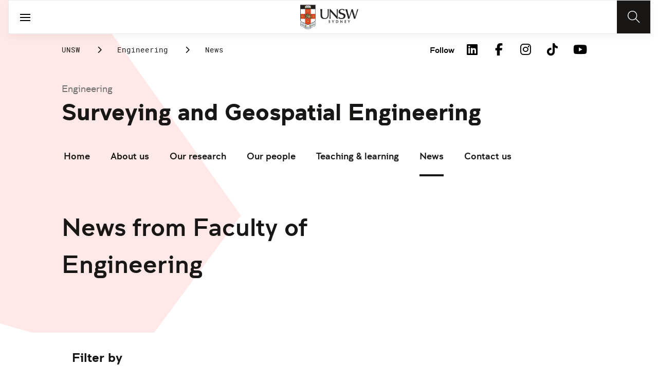

--- FILE ---
content_type: text/html;charset=utf-8
request_url: https://www.unsw.edu.au/engineering/sage/news
body_size: 9486
content:
<!DOCTYPE HTML>
<html lang="en">
    <head>
    <meta charset="UTF-8"/>
    <title>News</title>
    
    
    <meta name="template" content="unsw-common---standard-page-template--design-v3-"/>
    <meta name="viewport" content="width=device-width, initial-scale=1"/>
    

    
    

    <meta property="og:title" content="News"/>
<meta property="og:url" content="https://www.unsw.edu.au/engineering/sage/news"/>
<meta property="og:type" content="website"/>
<meta property="og:site_name" content="UNSW Sites"/>
<meta property="twitter:card" content="summary_large_image"/>
<meta property="og:image" content="https://www.unsw.edu.au/etc.clientlibs/unsw-common/clientlibs/unsw-assets/resources/social/UNSWlogo-opengraph-squaresafe.png"/>
<meta property="twitter:image" content="https://www.unsw.edu.au/etc.clientlibs/unsw-common/clientlibs/unsw-assets/resources/social/UNSWlogo-opengraph-squaresafe.png"/>
<meta property="twitter:url" content="https://www.unsw.edu.au/engineering/sage/news"/>
<meta property="twitter:title" content="News"/>


    <meta name="viewport" content="width=device-width, initial-scale=1, shrink-to-fit=no"/>
<meta id="campaignContextHub" data-register="true"/>
<!-- Create overlay of this file to include custom meta tags -->








    <style>
        :root {
            
            
            
            

            

            
        }
    </style>




    

    
        
        
            <script defer="defer" type="text/javascript" src="https://rum.hlx.page/.rum/@adobe/helix-rum-js@%5E2/dist/rum-standalone.js" data-routing="env=prod,tier=publish,ams=University of New South Wales"></script>
<link rel="canonical" href="https://www.unsw.edu.au/engineering/sage/news"/>
        
    
    


<link rel="preload" href="/etc.clientlibs/unsw-common/clientlibs/clientlib-vendor/fontawesome/resources/fa-brands-400.woff2" as="font" type="font/woff2" crossorigin/>
<link rel="preload" href="/etc.clientlibs/unsw-common/clientlibs/clientlib-vendor/fontawesome/resources/fa-solid-900.woff2" as="font" type="font/woff2" crossorigin/>

<link rel="preload" href="/etc.clientlibs/unsw-common/clientlibs/unsw-fonts/src/assets/resources/fonts/clancy/clancy-regular-webfont.woff2" as="font" type="font/woff2" crossorigin="anonymous"/>
<link rel="preload" href="/etc.clientlibs/unsw-common/clientlibs/unsw-fonts/src/assets/resources/fonts/clancy/clancy-regular-webfont.woff" as="font" type="font/woff" crossorigin="anonymous"/>

<link rel="preload" href="/etc.clientlibs/unsw-common/clientlibs/unsw-fonts/src/assets/resources/fonts/clancy/clancy-bold-webfont.woff2" as="font" type="font/woff2" crossorigin="anonymous"/>

<link rel="preload" href="/etc.clientlibs/unsw-common/clientlibs/unsw-fonts/src/assets/resources/fonts/clancy/clancy-light-webfont.woff2" as="font" type="font/woff2" crossorigin="anonymous"/>

<link rel="preload" href="/etc.clientlibs/unsw-common/clientlibs/unsw-fonts/src/assets/resources/fonts/roboto/roboto-regular-webfont.woff2" as="font" type="font/woff2" crossorigin/>
<link rel="preload" href="/etc.clientlibs/unsw-common/clientlibs/unsw-fonts/src/assets/resources/fonts/roboto/roboto-regular-webfont.woff" as="font" type="font/woff" crossorigin/>
<link rel="preload" href="/etc.clientlibs/unsw-common/clientlibs/unsw-fonts/src/assets/resources/fonts/roboto/roboto-bold-webfont.woff2" as="font" type="font/woff2" crossorigin/>

<link rel="preload" href="/etc.clientlibs/unsw-common/clientlibs/unsw-fonts/src/assets/resources/fonts/robotomono/robotomono-regular-webfont.woff2" as="font" type="font/woff2" crossorigin/>

<!-- Critical CSS -->

<link rel="stylesheet" href="/etc.clientlibs/unsw-common/clientlibs/clientlib-vendor/fontawesome.min.8.0.2.2026_0112_1210019_0007301153.css" type="text/css">
<link rel="stylesheet" href="/etc.clientlibs/unsw-common/clientlibs/unsw-fonts.min.8.0.2.2026_0112_1210019_0007301153.css" type="text/css">
<link rel="stylesheet" href="/etc.clientlibs/unsw-common/clientlibs/clientlib-common-base-critical.min.8.0.2.2026_0112_1210019_0007301153.css" type="text/css">




<link media="print" onload="this.media=&quot;all&quot;" rel="stylesheet" href="/etc.clientlibs/unsw-common/clientlibs/clientlib-common-components.min.8.0.2.2026_0112_1210019_0007301153.css" type="text/css">
<link media="print" onload="this.media=&quot;all&quot;" rel="stylesheet" href="/etc.clientlibs/unsw-common/clientlibs/clientlib-common-base-deferred.min.8.0.2.2026_0112_1210019_0007301153.css" type="text/css">
<link media="print" onload="this.media=&quot;all&quot;" rel="stylesheet" href="/etc.clientlibs/unsw-common/clientlibs/clientlib-ui-frontend.min.8.0.2.2026_0112_1210019_0007301153.css" type="text/css">
<link media="print" onload="this.media=&quot;all&quot;" rel="stylesheet" href="/etc.clientlibs/unsw-common/clientlibs/clientlib-site.min.8.0.2.2026_0112_1210019_0007301153.css" type="text/css">
<link media="print" onload="this.media=&quot;all&quot;" rel="stylesheet" href="/etc.clientlibs/unsw-common/clientlibs/clientlib-vendor/slick.min.8.0.2.2026_0112_1210019_0007301153.css" type="text/css">





<!-- injecting cloud service configuration scripts -->

<script src="//assets.adobedtm.com/5193c887f471/83c1721e06f3/launch-5f04fe5ed56c.min.js" async></script>


<!-- Including Intercom chat scripts -->


    
    
    

    

    
    
    

    
    <link rel="icon" sizes="192x192" href="/etc.clientlibs/unsw-common/clientlibs/clientlib-unsw-web-resources/resources/icon-192x192.png"/>
    <link rel="apple-touch-icon" sizes="180x180" href="/etc.clientlibs/unsw-common/clientlibs/clientlib-unsw-web-resources/resources/apple-touch-icon-180x180.png"/>
    <link rel="apple-touch-icon" sizes="167x167" href="/etc.clientlibs/unsw-common/clientlibs/clientlib-unsw-web-resources/resources/apple-touch-icon-167x167.png"/>
    <link rel="apple-touch-icon" sizes="152x152" href="/etc.clientlibs/unsw-common/clientlibs/clientlib-unsw-web-resources/resources/apple-touch-icon-152x152.png"/>
    <link rel="apple-touch-icon" sizes="120x120" href="/etc.clientlibs/unsw-common/clientlibs/clientlib-unsw-web-resources/resources/apple-touch-icon-120x120.png"/>
    <link rel="apple-touch-icon" sizes="114x114" href="/etc.clientlibs/unsw-common/clientlibs/clientlib-unsw-web-resources/resources/apple-touch-icon-114x114.png"/>
    <link rel="apple-touch-icon" sizes="100x100" href="/etc.clientlibs/unsw-common/clientlibs/clientlib-unsw-web-resources/resources/apple-touch-icon-100x100.png"/>
    <link rel="apple-touch-icon" sizes="76x76" href="/etc.clientlibs/unsw-common/clientlibs/clientlib-unsw-web-resources/resources/apple-touch-icon-76x76.png"/>
    <link rel="apple-touch-icon" sizes="72x72" href="/etc.clientlibs/unsw-common/clientlibs/clientlib-unsw-web-resources/resources/apple-touch-icon-72x72.png"/>
    <link rel="apple-touch-icon" sizes="57x57" href="/etc.clientlibs/unsw-common/clientlibs/clientlib-unsw-web-resources/resources/apple-touch-icon-57x57.png"/>
    <link rel="apple-touch-icon" href="/etc.clientlibs/unsw-common/clientlibs/clientlib-unsw-web-resources/resources/apple-touch-icon.png"/>
    <link rel="apple-touch-icon-precomposed" sizes="180x180" href="/etc.clientlibs/unsw-common/clientlibs/clientlib-unsw-web-resources/resources/apple-touch-icon-180x180-precomposed.png"/>
    <link rel="apple-touch-icon-precomposed" sizes="167x167" href="/etc.clientlibs/unsw-common/clientlibs/clientlib-unsw-web-resources/resources/apple-touch-icon-167x167-precomposed.png"/>
    <link rel="apple-touch-icon-precomposed" sizes="152x152" href="/etc.clientlibs/unsw-common/clientlibs/clientlib-unsw-web-resources/resources/apple-touch-icon-152x152-precomposed.png"/>
    <link rel="apple-touch-icon-precomposed" sizes="120x120" href="/etc.clientlibs/unsw-common/clientlibs/clientlib-unsw-web-resources/resources/apple-touch-icon-120x120-precomposed.png"/>
    <link rel="apple-touch-icon-precomposed" sizes="114x114" href="/etc.clientlibs/unsw-common/clientlibs/clientlib-unsw-web-resources/resources/apple-touch-icon-114x114-precomposed.png"/>
    <link rel="apple-touch-icon-precomposed" sizes="100x100" href="/etc.clientlibs/unsw-common/clientlibs/clientlib-unsw-web-resources/resources/apple-touch-icon-100x100-precomposed.png"/>
    <link rel="apple-touch-icon-precomposed" sizes="76x76" href="/etc.clientlibs/unsw-common/clientlibs/clientlib-unsw-web-resources/resources/apple-touch-icon-76x76-precomposed.png"/>
    <link rel="apple-touch-icon-precomposed" sizes="72x72" href="/etc.clientlibs/unsw-common/clientlibs/clientlib-unsw-web-resources/resources/apple-touch-icon-72x72-precomposed.png"/>
    <link rel="apple-touch-icon-precomposed" sizes="57x57" href="/etc.clientlibs/unsw-common/clientlibs/clientlib-unsw-web-resources/resources/apple-touch-icon-57x57-precomposed.png"/>
    <link rel="apple-touch-icon-precomposed" href="/etc.clientlibs/unsw-common/clientlibs/clientlib-unsw-web-resources/resources/apple-touch-icon-precomposed.png"/>
    <meta name="msapplication-square310x310logo" content="/etc.clientlibs/unsw-common/clientlibs/clientlib-unsw-web-resources/resources/icon-310x310.png"/>
    <meta name="msapplication-wide310x150logo" content="/etc.clientlibs/unsw-common/clientlibs/clientlib-unsw-web-resources/resources/icon-310x150.png"/>
    <meta name="msapplication-square150x150logo" content="/etc.clientlibs/unsw-common/clientlibs/clientlib-unsw-web-resources/resources/icon-150x150.png"/>
    <meta name="msapplication-square70x70logo" content="/etc.clientlibs/unsw-common/clientlibs/clientlib-unsw-web-resources/resources/icon-70x70.png"/>

    
</head>
    <body class="standard-page v1 profile page basicpage uds-grid background-shape--red-pastel unsw-brand-theme ">
        
        
            


            
    <div id="page-analytics" data-analytics-pageName="news" data-analytics-pageTitle="News" data-analytics-siteName="UNSW Sites" data-analytics-tealiumEvent="en-page-view" data-analytics-timeParting="14 Jan 2026|WEDNESDAY|11:45:18" data-analytics-country="au" data-analytics-language="en">
    </div>
    <div id="category-analytics">
        <div data-analytics-siteSection="Surveying and Geospatial Engineering"></div>
    
        <div data-analytics-siteSection="News"></div>
    </div>
    
    <script type="text/javascript">
        let getUtmData = function() {
            let utmData = new Map();
            let queryParams = new URLSearchParams(window.location.search);
            for (const [key, value] of queryParams.entries()) {
                if (key.startsWith("utm_")) {
                    utmData.set(key, value);
                }
            }
            return Object.fromEntries(utmData);
        }
        // The root object for unswAepData
        window.unswAepData = {
            pageinfo: JSON.parse("{\x22siteName\x22:\x22UNSW Sites\x22,\x22siteCategory\x22:\x22Surveying and Geospatial Engineering\x22,\x22platformType\x22:\x22AEM\x22,\x22timeParting\x22:\x2214 Jan 2026|WEDNESDAY|11:45:18\x22,\x22buildVersion\x22:\x226.5.21.0\x22,\x22pageHierarchy\x22:[\x22Surveying and Geospatial Engineering\x22,\x22News\x22],\x22pageName\x22:\x22unsw sites:sage:news\x22,\x22pageTitle\x22:\x22News\x22,\x22buildDate\x22:\x222025\u002D08\u002D21\x22,\x22language\x22:\x22en\x22,\x22country\x22:\x22au\x22,\x22AEMdesignVersion\x22:\x22AEM\u002D6.5.21.0\x22}"),
            marketinginfo: getUtmData(),
            userinfo: {} // TODO
        };
        let previousName = document.referrer;
        if (window.localStorage) {
            let previousNameLocal = localStorage.getItem('unswAepData-previousName');
            if (previousNameLocal && previousNameLocal !== window.unswAepData.pageinfo.pageName) {
                previousName = previousNameLocal;
            }
            localStorage.setItem('unswAepData-previousName', window.unswAepData.pageinfo.pageName);
        }

        window.unswAepData.pageinfo = Object.assign(window.unswAepData.pageinfo, {
            pageURL: location.href,
            referringURL: document.referrer,
            previousPage: previousName,
            hostname: location.hostname,
        });

        window.adobeDataLayer = window.adobeDataLayer || [];
        window.adobeDataLayer.push({
            event: "pageview",
            pageinfo:  window.unswAepData.pageinfo,
            marketinginfo: window.unswAepData.marketinginfo,
            userInfo: { ...window.unswAepData.userinfo },
        });
    </script>






<main class="root responsivegrid">


<div class="aem-Grid aem-Grid--12 aem-Grid--small--12 aem-Grid--default--12 ">
    
    <div class="skip-to-source aem-GridColumn aem-GridColumn--default--12"><span data-component_type="skip-to-source" data-component_id="skip-link-398753151" data-component_title="Skip to: Source">
    

    <div class="skip-to">
        <div class="skip-to-content">
            <a href="#main-content" data-click_name="Skip to Main Content" class="skip-to--link nav3">
                Skip to Main Content
            </a>
        </div>
    </div>
</span>
</div>
<div class="experience-fragment experiencefragment aem-GridColumn aem-GridColumn--default--12"><span data-component_type="experience-fragment" data-component_id="experiencefragment_announcement-1113854333" data-component_title="News">
    
        
            
        
        

        
    
</span>
</div>
<div class="experience-fragment experiencefragment aem-GridColumn aem-GridColumn--default--12"><span data-component_type="experience-fragment" data-component_id="experiencefragment_header-903514743" data-component_title="News">
    
        
            
        
        

        <div class="xfpage page basicpage">

    



<div class="xf-content-height">
    


<div class="aem-Grid aem-Grid--12 aem-Grid--default--12 ">
    
    <div class="globalheader aem-GridColumn aem-GridColumn--default--12">
    



<span data-component_type="globalheader" data-component_id="globalheader-289520040" data-component_title="UNSW Engineering">
<header>
   <div class="site-header-new desktop sticky">
      <div class="main-nav nav-placeholder"></div>
      <div class="main-nav">
         <a class="site-logo" href="https://www.unsw.edu.au" data-click_category="globalheader" data-click_id="globalheader-985da663" data-click_title="UNSW Engineering" data-click_name="Home" title="Home" rel="home">
            <img alt="UNSW Logo" src="/content/dam/images/graphics/logos/unsw/unsw_0.png"/>
         </a>
         
         
         <nav aria-label="Desktop main header">
            <ul class="nav-root " role="menu">
               <li class="nav-item  " role="menuitem">
   <a href="/study" data-click_category="globalheader-section" data-click_id="item-1591835312842-5b52b40b" data-click_title="UNSW Engineering" data-click_name="Study" target="_self">
    <span class="nav-title">Study</span>
    
   </a>
   
   
</li>


            
               <li class="nav-item  " role="menuitem">
   <a href="https://research.unsw.edu.au/" data-click_category="globalheader-section" data-click_id="item-1591835315383-d7501dc8" data-click_title="UNSW Engineering" data-click_name="Research" target="_self">
    <span class="nav-title">Research</span>
    
   </a>
   
   
</li>


            
               <li class="nav-item  " role="menuitem">
   <a href="/about-us/excellence/faculties-schools" data-click_category="globalheader-section" data-click_id="item-1650422945337-115ea856" data-click_title="UNSW Engineering" data-click_name="Faculties" target="_self">
    <span class="nav-title">Faculties</span>
    
   </a>
   
   
</li>


            
               <li class="nav-item active " role="menuitem">
   <a href="/" data-click_category="globalheader-section" data-click_id="item-1591835319459-9a4a9b8e" data-click_title="UNSW Engineering" data-click_name="Engage with us" target="_self">
    <span class="nav-title">Engage with us</span>
    
   </a>
   
   
</li>


            
               <li class="nav-item  " role="menuitem">
   <a href="https://www.unsw.edu.au/about-us" data-click_category="globalheader-section" data-click_id="item-1591835319459-c-1660113860-169507e9" data-click_title="UNSW Engineering" data-click_name="About us" target="_self">
    <span class="nav-title">About us</span>
    
   </a>
   
   
</li>


            </ul>
            <div class="mega-menu"></div>
         </nav>
         <button class="search-btn" aria-label="Search" data-click_category="globalheader" data-click_id="globalheader-6c56fa0d" data-click_title="UNSW Engineering" data-click_name="Search button">
         </button>
      </div>
      <div class="top-nav">
<nav class="nav-root " aria-label="Top header">
    <ul>
        <li class="nav-item">
            <a href="/newsroom" target="_self" data-click_category="topnav" data-click_id="topnav-73f4d829" data-click_title="UNSW Engineering" data-click_name="News &amp; Events">
                
                <span class="nav-title">News &amp; Events</span>
                
            </a>
        </li>
    
        <li class="nav-item">
            <a href="https://www.jobs.unsw.edu.au" target="_self" data-click_category="topnav" data-click_id="topnav-fe7cf374" data-click_title="UNSW Engineering" data-click_name="Careers@UNSW">
                
                <span class="nav-title">Careers@UNSW</span>
                
            </a>
        </li>
    
        <li class="nav-item">
            <a href="/alumni" target="_self" data-click_category="topnav" data-click_id="topnav-e39e83b9" data-click_title="UNSW Engineering" data-click_name="Alumni &amp; Giving">
                
                <span class="nav-title">Alumni &amp; Giving</span>
                
            </a>
        </li>
    
        <li class="nav-item">
            <a href="https://unsw.sharepoint.com/sites/Engage" target="_blank" data-click_category="topnav" data-click_id="topnav-29c0b5c7" data-click_title="UNSW Engineering" data-click_name="Staff">
                
                <span class="nav-title">Staff</span>
                <div class="icon external-link-icon">
                    <i class="fa fa-external-link-alt" role="img" aria-label="opens in a new tab / window"></i>
                </div>
            </a>
        </li>
    
        <li class="nav-item">
            <a href="/about-us/our-story/contact-us" target="_self" data-click_category="topnav" data-click_id="topnav-a3fb191c" data-click_title="UNSW Engineering" data-click_name="Contact Us">
                <img src="/content/dam/images/graphics/icons/01-light/19-emails/05-envelopes/envelope.svg" alt="Envelope icon" aria-hidden="true"/>
                <span class="nav-title">Contact Us</span>
                
            </a>
        </li>
    </ul>
</nav>

</div>

    


   </div>
   <div class="site-header-new mobile">
      <button class="menu-btn" aria-label="open menu" data-click_category="globalheader" data-click_id="globalheader-25d582ab" data-click_title="UNSW Engineering" data-click_name="Search line">
         <span class="line line-one"></span>
         <span class="line line-two"></span>
      </button>
      <a class="site-logo" href="https://www.unsw.edu.au" data-click_category="globalheader" data-click_id="globalheader-3f846603" data-click_title="UNSW Engineering" data-click_name="Home" title="Home" rel="home">
         <img alt="UNSW Logo" src="/content/dam/images/graphics/logos/unsw/unsw_0.png"/>
      </a>
      
      <button class="search-btn" aria-label="Search" data-click_category="globalheader" data-click_id="globalheader-d4d3e19c" data-click_title="UNSW Engineering" data-click_name="Search button">
      </button>
      <div class="drawer hidden">
         <nav class="main-nav" aria-label="Mobile main header">
            <ul class="nav-root globalheader.html" data-logolink="https://www.unsw.edu.au">
            </ul>
         </nav>
         <nav class="top-nav" aria-label="Mobile top header"></nav>
      </div>
   </div>
</header>

   <div role="search" aria-label="search" class="header-overlay">
      <div class="overlay-content">
         <form class="search-form" data-search-url="/content/unsw-sites/au/en/engineering/search-results.html#scope=engineering&amp;search={searchTerm}">
            <div class="search-field">
               <label for="search-popover-term">Type in a search term</label>
               <input id="search-popover-term" type="text" name="searchTerm" aria-label="Type in a search term"/>
            </div>
            <div class="search-clear">
               <button type="reset" aria-label="clear and close" data-click_category="globalheader" data-click_id="globalheader-b65bab3a" data-click_title="UNSW Engineering" data-click_name="Reset search term">
                   <span class="line line-one"></span>
                   <span class="line line-two"></span>
               </button>
            </div>
            <ul class="suggestions">
               <li>
                  <button type="submit" data-click_category="globalheader" data-click_id="globalheader-dd09f5eb" data-click_title="UNSW Engineering" data-click_name="Search">
                  <span>Search</span>
                  <span class="fas fa-search"></span>
                  </a>
               </li>
            </ul>
            
         </form>
      </div>
   </div>


</span>
</div>

    
</div>

</div></div>

    
</span>
</div>
<div class="spacer aem-GridColumn aem-GridColumn--default--12">


    

<span data-component_type="spacer" data-component_id="spacer-1963336561" data-component_title="Spacer Component">
<div class="cmp-spacer__xsmall"></div>
</span>
</div>
<div class="breadcrumb spacermargin aem-GridColumn--small--none aem-GridColumn--default--none aem-GridColumn aem-GridColumn--small--12 aem-GridColumn--offset--small--0 aem-GridColumn--default--6 aem-GridColumn--offset--default--0">


   
   
   
      <!-- START .breadcrumbs -->
<div class="breadcrumbs" data-component_type="breadcrumb" data-component_id="breadcrumb-628306390" data-component_title="News">
     <nav class="breadcrumbs-wrapper" aria-label="breadcrumbs">
        <ol itemprop="breadcrumb">
            <li class=" breadcrumb">
            	<a href="/" data-click_category="breadcrumb" data-click_id="breadcrumb-e5c82a46" data-click_title="News" data-click_name="UNSW">UNSW</a>
                
                <i class="icon-chevron fa-solid fa-chevron-right" aria-hidden="true"></i>
            </li>
        
            <li class=" breadcrumb">
            	
                <a href="/engineering" data-click_category="breadcrumb" data-click_id="breadcrumb-2f970379" data-click_title="News" data-click_name="Engineering">Engineering</a>
                <i class="icon-chevron fa-solid fa-chevron-right" aria-hidden="true"></i>
            </li>
        
            <li class=" is-active breadcrumb">
            	
                News
                <i class="icon-chevron fa-solid fa-chevron-right" aria-hidden="true"></i>
            </li>
        </ol>
    </nav>
</div>

    

<!-- END .breadcrumbs -->

   

</div>
<div class="experience-fragment experiencefragment aem-GridColumn--small--none aem-GridColumn--default--none aem-GridColumn aem-GridColumn--small--12 aem-GridColumn--offset--small--0 aem-GridColumn--default--6 aem-GridColumn--offset--default--0"><span data-component_type="experience-fragment" data-component_id="experiencefragment_socialFollow-736615098" data-component_title="News">
    
        
            
        
        

        <div class="xfpage page basicpage">

    



<div class="xf-content-height">
    


<div class="aem-Grid aem-Grid--12 aem-Grid--default--12 ">
    
    <div class="socialfollow aem-GridColumn--default--none aem-GridColumn aem-GridColumn--default--10 aem-GridColumn--offset--default--0">
<div data-component_type="socialfollow" data-component_id="socialfollow-689559884" data-component_title="Social Follow">
   <div class="rightalign uds-social-follow">
      <h2 class="toggle" data-click_name="Follow" data-click_category="socialfollow" data-click_id="socialfollow-736ae72f" data-click_title="Social Follow" aria-expanded="false" tabindex="0">
         Follow
      </h2>
      <a data-click_name="Follow" data-click_category="socialfollow" data-click_id="socialfollow-46804184" data-click_title="Social Follow" target="_blank" href="https://www.unsw.edu.au/socialmedia">Follow</a>
      
      <ul class="list">
         
            <li>
               <a href="https://www.linkedin.com/school/unsw/" target="_blank" rel="nofollow" data-click_name="LinkedIn" data-click_category="socialfollow" data-click_id="socialfollow-270749ba" data-click_title="Social Follow">
                  <i class="fab fa-linkedin-in" aria-hidden="true"></i>
                  <span class="screen-reader-only">LinkedIn</span>
               </a>
            </li>
         
            <li>
               <a href="https://www.facebook.com/unsw" target="_blank" rel="nofollow" data-click_name="Facebook" data-click_category="socialfollow" data-click_id="socialfollow-e55ea0bd" data-click_title="Social Follow">
                  <i class="fab fa-facebook-f" aria-hidden="true"></i>
                  <span class="screen-reader-only">Facebook</span>
               </a>
            </li>
         
            <li>
               <a href="https://www.instagram.com/unsw/" target="_blank" rel="nofollow" data-click_name="Instagram" data-click_category="socialfollow" data-click_id="socialfollow-4dc46945" data-click_title="Social Follow">
                  <i class="fab fa-instagram" aria-hidden="true"></i>
                  <span class="screen-reader-only">Instagram</span>
               </a>
            </li>
         
            <li>
               <a href="https://www.tiktok.com/@unsw" target="_blank" rel="nofollow" data-click_name="TikTok" data-click_category="socialfollow" data-click_id="socialfollow-4857119f" data-click_title="Social Follow">
                  <i class="fab fa-tiktok" aria-hidden="true"></i>
                  <span class="screen-reader-only">TikTok</span>
               </a>
            </li>
         
            <li>
               <a href="https://www.youtube.com/unsw" target="_blank" rel="nofollow" data-click_name="YouTube" data-click_category="socialfollow" data-click_id="socialfollow-72efd303" data-click_title="Social Follow">
                  <i class="fab fa-youtube" aria-hidden="true"></i>
                  <span class="screen-reader-only">YouTube</span>
               </a>
            </li>
         
      </ul>
   </div>
</div>

    

</div>

    
</div>

</div></div>

    
</span>
</div>
<div class="sub-navigation aem-GridColumn aem-GridColumn--default--12">


    <div class="dropdown-version sticky">
        <div class="sub-navigation--dropdown">
            <div>
                
                <a href="/engineering" class="sub-navigation-dropdown--desktop-sub">Engineering</a>
                
                <a href="/engineering/sage" class="sub-navigation-dropdown--desktop-heading" data-current-nav-status-title="Surveying and Geospatial Engineering" data-current-nav-status-href="/content/unsw-sites/au/en/engineering/sage.html">Surveying and Geospatial Engineering</a>
                <div class="sub-navigation-dropdown-container-wrapper">
                    <div class="sub-navigation-dropdown-container nav-placeholder"></div>
                    <div class="sub-navigation-dropdown-container">
                        <nav class="sub-navigation-dropdown" aria-label="Page dropdown">
                            
    <ul class="first-level-menu" role="menubar">
        
    
    
        <li class="first-level-menu--item  " role="menuitem">
            
    
    <a href="/engineering/sage/home" data-click_category="sub-navigation" data-click_id="subnavigation-9c1930fa" data-click_title="Sub Navigation" data-click_name="Home" target="_self">
        Home
    </a>

            
            
        </li>
    
    

    
        
    
    
        <li class="first-level-menu--item  has-submenu " role="menuitem">
            
    
    <a href="/engineering/sage/about-us" data-click_category="sub-navigation" data-click_id="subnavigation-68f68877" data-click_title="Sub Navigation" data-click_name="About us" aria-haspopup="true" target="_self">
        About us
    </a>

            
            
    <ul class="second-level-menu" role="menu">
        
    
    
        <li class="second-level-menu--item  " role="menuitem">
            
    
    <a href="/engineering/sage/about-us/sage-laboratory" data-click_category="sub-navigation" data-click_id="subnavigation-86ca0d30" data-click_title="Sub Navigation" data-click_name="SAGE Laboratory" target="_self">
        SAGE Laboratory
    </a>

            
            
        </li>
    
    

    
        
    
    
        <li class="second-level-menu--item  " role="menuitem">
            
    
    <a href="/engineering/sage/about-us/snap-laboratory" data-click_category="sub-navigation" data-click_id="subnavigation-ddb044ba" data-click_title="Sub Navigation" data-click_name="SNAP Laboratory" target="_self">
        SNAP Laboratory
    </a>

            
            
        </li>
    
    

    
        
    
    
        <li class="second-level-menu--item  " role="menuitem">
            
    
    <a href="/engineering/sage/about-us/surveying-instruments" data-click_category="sub-navigation" data-click_id="subnavigation-eb67f7e0" data-click_title="Sub Navigation" data-click_name="Surveying instruments" target="_self">
        Surveying instruments
    </a>

            
            
        </li>
    
    

    
        
    
    
        <li class="second-level-menu--item  " role="menuitem">
            
    
    <a href="/engineering/sage/about-us/campus-network" data-click_category="sub-navigation" data-click_id="subnavigation-b98f799e" data-click_title="Sub Navigation" data-click_name="Campus network &amp; survey camp" target="_self">
        Campus network &amp; survey camp
    </a>

            
            
        </li>
    
    

    
        
    
    
        <li class="second-level-menu--item  " role="menuitem">
            
    
    <a href="/engineering/sage/about-us/museum" data-click_category="sub-navigation" data-click_id="subnavigation-34e76e8f" data-click_title="Sub Navigation" data-click_name="Surveying instrument museum" target="_self">
        Surveying instrument museum
    </a>

            
            
        </li>
    
    

    
        
    
    
        <li class="second-level-menu--item  " role="menuitem">
            
    
    <a href="/engineering/sage/about-us/our-history" data-click_category="sub-navigation" data-click_id="subnavigation-62c0e17e" data-click_title="Sub Navigation" data-click_name="Our history" target="_self">
        Our history
    </a>

            
            
        </li>
    
    

    </ul>

        </li>
    
    

    
        
    
    
        <li class="first-level-menu--item  has-submenu " role="menuitem">
            
    
    <a href="/engineering/sage/our-research" data-click_category="sub-navigation" data-click_id="subnavigation-cad3626d" data-click_title="Sub Navigation" data-click_name="Our research " aria-haspopup="true" target="_self">
        Our research 
    </a>

            
            
    <ul class="second-level-menu" role="menu">
        
    
    
        <li class="second-level-menu--item  " role="menuitem">
            
    
    <a href="/engineering/sage/our-research/geodetic-infrastructure-and-analysis" data-click_category="sub-navigation" data-click_id="subnavigation-b3acae56" data-click_title="Sub Navigation" data-click_name="Geodetic Infrastructure and Analysis" target="_self">
        Geodetic Infrastructure and Analysis
    </a>

            
            
        </li>
    
    

    
        
    
    
        <li class="second-level-menu--item  " role="menuitem">
            
    
    <a href="/engineering/sage/our-research/precise-gnss-positioning-technology-and-applications" data-click_category="sub-navigation" data-click_id="subnavigation-e1610112" data-click_title="Sub Navigation" data-click_name="Precise GNSS Positioning Technology and Applications" target="_self">
        Precise GNSS Positioning Technology and Applications
    </a>

            
            
        </li>
    
    

    
        
    
    
        <li class="second-level-menu--item  " role="menuitem">
            
    
    <a href="/engineering/sage/our-research/personal-and-indoor-positioning" data-click_category="sub-navigation" data-click_id="subnavigation-5d8b5808" data-click_title="Sub Navigation" data-click_name="Personal and Indoor Positioning " target="_self">
        Personal and Indoor Positioning 
    </a>

            
            
        </li>
    
    

    
        
    
    
        <li class="second-level-menu--item  " role="menuitem">
            
    
    <a href="/engineering/sage/our-research/multi-sensor-integration" data-click_category="sub-navigation" data-click_id="subnavigation-842b3673" data-click_title="Sub Navigation" data-click_name="Multi-sensor Integration " target="_self">
        Multi-sensor Integration 
    </a>

            
            
        </li>
    
    

    
        
    
    
        <li class="second-level-menu--item  " role="menuitem">
            
    
    <a href="/engineering/sage/our-research/multi-gnss-studies" data-click_category="sub-navigation" data-click_id="subnavigation-53ce4fb7" data-click_title="Sub Navigation" data-click_name="Multi GNSS Studies" target="_self">
        Multi GNSS Studies
    </a>

            
            
        </li>
    
    

    
        
    
    
        <li class="second-level-menu--item  " role="menuitem">
            
    
    <a href="/engineering/sage/our-research/satellite-navigation-receiver-design-and-signal-processing" data-click_category="sub-navigation" data-click_id="subnavigation-378a62b6" data-click_title="Sub Navigation" data-click_name="Satellite Navigation Receiver Design &amp; Signal Processing" target="_self">
        Satellite Navigation Receiver Design &amp; Signal Processing
    </a>

            
            
        </li>
    
    

    
        
    
    
        <li class="second-level-menu--item  " role="menuitem">
            
    
    <a href="/engineering/sage/our-research/land-tenure-and-spatial-digital-twin" data-click_category="sub-navigation" data-click_id="subnavigation-0958bddf" data-click_title="Sub Navigation" data-click_name="Land Tenure &amp; Spatial Digital Twin" target="_self">
        Land Tenure &amp; Spatial Digital Twin
    </a>

            
            
        </li>
    
    

    </ul>

        </li>
    
    

    
        
    
    
        <li class="first-level-menu--item  " role="menuitem">
            
    
    <a href="/engineering/sage/our-people" data-click_category="sub-navigation" data-click_id="subnavigation-b32facac" data-click_title="Sub Navigation" data-click_name="Our people" target="_self">
        Our people
    </a>

            
            
        </li>
    
    

    
        
    
    
        <li class="first-level-menu--item  has-submenu " role="menuitem">
            
    
    <a href="/engineering/sage/teaching-and-learning" data-click_category="sub-navigation" data-click_id="subnavigation-ee9e3ad5" data-click_title="Sub Navigation" data-click_name="Teaching &amp; learning" aria-haspopup="true" target="_self">
        Teaching &amp; learning
    </a>

            
            
    <ul class="second-level-menu" role="menu">
        
    
    
        <li class="second-level-menu--item  " role="menuitem">
            
    
    <a href="/engineering/sage/teaching-and-learning/instrument-operations-guide" data-click_category="sub-navigation" data-click_id="subnavigation-2352631b" data-click_title="Sub Navigation" data-click_name="Instrument Operations Guide" target="_self">
        Instrument Operations Guide
    </a>

            
            
        </li>
    
    

    
        
    
    
        <li class="second-level-menu--item  " role="menuitem">
            
    
    <a href="/engineering/sage/teaching-and-learning/fieldwork-risk-management" data-click_category="sub-navigation" data-click_id="subnavigation-498cceea" data-click_title="Sub Navigation" data-click_name="Fieldwork risk management" target="_self">
        Fieldwork risk management
    </a>

            
            
        </li>
    
    

    
        
    
    
        <li class="second-level-menu--item  " role="menuitem">
            
    
    <a href="/engineering/sage/teaching-and-learning/textbooks-and-theses" data-click_category="sub-navigation" data-click_id="subnavigation-c9915d76" data-click_title="Sub Navigation" data-click_name="Textbooks &amp; Theses" target="_self">
        Textbooks &amp; Theses
    </a>

            
            
        </li>
    
    

    
        
    
    
        <li class="second-level-menu--item  " role="menuitem">
            
    
    <a href="/engineering/sage/teaching-and-learning/s-drive-access" data-click_category="sub-navigation" data-click_id="subnavigation-5b26b6f6" data-click_title="Sub Navigation" data-click_name="S Drive access" target="_self">
        S Drive access
    </a>

            
            
        </li>
    
    

    
        
    
    
        <li class="second-level-menu--item  " role="menuitem">
            
    
    <a href="/engineering/sage/teaching-and-learning/software-access" data-click_category="sub-navigation" data-click_id="subnavigation-5861e5c3" data-click_title="Sub Navigation" data-click_name="Software access" target="_self">
        Software access
    </a>

            
            
        </li>
    
    

    
        
    
    
        <li class="second-level-menu--item  " role="menuitem">
            
    
    <a href="/engineering/sage/teaching-and-learning/resource-links" data-click_category="sub-navigation" data-click_id="subnavigation-991750a1" data-click_title="Sub Navigation" data-click_name="Resource links" target="_self">
        Resource links
    </a>

            
            
        </li>
    
    

    </ul>

        </li>
    
    

    
        
    
    
        <li class="first-level-menu--item  active" role="menuitem">
            
    
    <a href="/engineering/sage/news" data-click_category="sub-navigation" data-click_id="subnavigation-5bfd5eed" data-click_title="Sub Navigation" data-click_name="News" target="_self" aria-current="page">
        News
    </a>

            
            
        </li>
    
    

    
        
    
    
        <li class="first-level-menu--item  " role="menuitem">
            
    
    <a href="/engineering/sage/contact-us" data-click_category="sub-navigation" data-click_id="subnavigation-796c46d9" data-click_title="Sub Navigation" data-click_name="Contact us" target="_self">
        Contact us
    </a>

            
            
        </li>
    
    

    </ul>

                        </nav>
                    </div>
                </div>
            </div>
            <div class="subnavigation__megamenu desktop">
                <div class="main-nav">
                    <nav aria-label="Mega menu">
                        <ul class="nav-root" role="menubar">
                            
    
    
    
        <li class="nav-item   sub-navigation__megamenu-item" role="menuitem">
            
    
    <a href="/engineering/sage/home" data-click_category="sub-navigation" data-click_id="subnavigation-9c1930fa" data-click_title="Sub Navigation" data-click_name="Home" target="_self">
        <span class="nav-title">Home</span>
    </a>

            
        </li>
    

                        
                            
    
    
    
        <li class="nav-item  nav-group  sub-navigation__megamenu-item" role="menuitem">
            
    
    <a href="/engineering/sage/about-us" data-click_category="sub-navigation" data-click_id="subnavigation-68f68877" data-click_title="Sub Navigation" data-click_name="About us" aria-haspopup="true" target="_self">
        <span class="nav-title">About us</span>
    </a>

            <div class="nav__children">
                
                    <div class="nav-item  sub-navigation__megamenu-item">
                        
                        <a href="/engineering/sage/about-us/sage-laboratory"><h2 class="nav-title">SAGE Laboratory</h2></a>
                        
                    </div>
                
                    <div class="nav-item  sub-navigation__megamenu-item">
                        
                        <a href="/engineering/sage/about-us/snap-laboratory"><h2 class="nav-title">SNAP Laboratory</h2></a>
                        
                    </div>
                
                    <div class="nav-item  sub-navigation__megamenu-item">
                        
                        <a href="/engineering/sage/about-us/surveying-instruments"><h2 class="nav-title">Surveying instruments</h2></a>
                        
                    </div>
                
                    <div class="nav-item  sub-navigation__megamenu-item">
                        
                        <a href="/engineering/sage/about-us/campus-network"><h2 class="nav-title">Campus network &amp; survey camp</h2></a>
                        
                    </div>
                
                    <div class="nav-item  sub-navigation__megamenu-item">
                        
                        <a href="/engineering/sage/about-us/museum"><h2 class="nav-title">Surveying instrument museum</h2></a>
                        
                    </div>
                
                    <div class="nav-item  sub-navigation__megamenu-item">
                        
                        <a href="/engineering/sage/about-us/our-history"><h2 class="nav-title">Our history</h2></a>
                        
                    </div>
                
            </div>
        </li>
    

                        
                            
    
    
    
        <li class="nav-item  nav-group  sub-navigation__megamenu-item" role="menuitem">
            
    
    <a href="/engineering/sage/our-research" data-click_category="sub-navigation" data-click_id="subnavigation-cad3626d" data-click_title="Sub Navigation" data-click_name="Our research " aria-haspopup="true" target="_self">
        <span class="nav-title">Our research </span>
    </a>

            <div class="nav__children">
                
                    <div class="nav-item  sub-navigation__megamenu-item">
                        
                        <a href="/engineering/sage/our-research/geodetic-infrastructure-and-analysis"><h2 class="nav-title">Geodetic Infrastructure and Analysis</h2></a>
                        
                    </div>
                
                    <div class="nav-item  sub-navigation__megamenu-item">
                        
                        <a href="/engineering/sage/our-research/precise-gnss-positioning-technology-and-applications"><h2 class="nav-title">Precise GNSS Positioning Technology and Applications</h2></a>
                        
                    </div>
                
                    <div class="nav-item  sub-navigation__megamenu-item">
                        
                        <a href="/engineering/sage/our-research/personal-and-indoor-positioning"><h2 class="nav-title">Personal and Indoor Positioning </h2></a>
                        
                    </div>
                
                    <div class="nav-item  sub-navigation__megamenu-item">
                        
                        <a href="/engineering/sage/our-research/multi-sensor-integration"><h2 class="nav-title">Multi-sensor Integration </h2></a>
                        
                    </div>
                
                    <div class="nav-item  sub-navigation__megamenu-item">
                        
                        <a href="/engineering/sage/our-research/multi-gnss-studies"><h2 class="nav-title">Multi GNSS Studies</h2></a>
                        
                    </div>
                
                    <div class="nav-item  sub-navigation__megamenu-item">
                        
                        <a href="/engineering/sage/our-research/satellite-navigation-receiver-design-and-signal-processing"><h2 class="nav-title">Satellite Navigation Receiver Design &amp; Signal Processing</h2></a>
                        
                    </div>
                
                    <div class="nav-item  sub-navigation__megamenu-item">
                        
                        <a href="/engineering/sage/our-research/land-tenure-and-spatial-digital-twin"><h2 class="nav-title">Land Tenure &amp; Spatial Digital Twin</h2></a>
                        
                    </div>
                
            </div>
        </li>
    

                        
                            
    
    
    
        <li class="nav-item   sub-navigation__megamenu-item" role="menuitem">
            
    
    <a href="/engineering/sage/our-people" data-click_category="sub-navigation" data-click_id="subnavigation-b32facac" data-click_title="Sub Navigation" data-click_name="Our people" target="_self">
        <span class="nav-title">Our people</span>
    </a>

            
        </li>
    

                        
                            
    
    
    
        <li class="nav-item  nav-group  sub-navigation__megamenu-item" role="menuitem">
            
    
    <a href="/engineering/sage/teaching-and-learning" data-click_category="sub-navigation" data-click_id="subnavigation-ee9e3ad5" data-click_title="Sub Navigation" data-click_name="Teaching &amp; learning" aria-haspopup="true" target="_self">
        <span class="nav-title">Teaching &amp; learning</span>
    </a>

            <div class="nav__children">
                
                    <div class="nav-item  sub-navigation__megamenu-item">
                        
                        <a href="/engineering/sage/teaching-and-learning/instrument-operations-guide"><h2 class="nav-title">Instrument Operations Guide</h2></a>
                        
                    </div>
                
                    <div class="nav-item  sub-navigation__megamenu-item">
                        
                        <a href="/engineering/sage/teaching-and-learning/fieldwork-risk-management"><h2 class="nav-title">Fieldwork risk management</h2></a>
                        
                    </div>
                
                    <div class="nav-item  sub-navigation__megamenu-item">
                        
                        <a href="/engineering/sage/teaching-and-learning/textbooks-and-theses"><h2 class="nav-title">Textbooks &amp; Theses</h2></a>
                        
                    </div>
                
                    <div class="nav-item  sub-navigation__megamenu-item">
                        
                        <a href="/engineering/sage/teaching-and-learning/s-drive-access"><h2 class="nav-title">S Drive access</h2></a>
                        
                    </div>
                
                    <div class="nav-item  sub-navigation__megamenu-item">
                        
                        <a href="/engineering/sage/teaching-and-learning/software-access"><h2 class="nav-title">Software access</h2></a>
                        
                    </div>
                
                    <div class="nav-item  sub-navigation__megamenu-item">
                        
                        <a href="/engineering/sage/teaching-and-learning/resource-links"><h2 class="nav-title">Resource links</h2></a>
                        
                    </div>
                
            </div>
        </li>
    

                        
                            
    
    
    
        <li class="nav-item  active sub-navigation__megamenu-item" role="menuitem">
            
    
    <a href="/engineering/sage/news" data-click_category="sub-navigation" data-click_id="subnavigation-5bfd5eed" data-click_title="Sub Navigation" data-click_name="News" target="_self" aria-current="page">
        <span class="nav-title">News</span>
    </a>

            
        </li>
    

                        
                            
    
    
    
        <li class="nav-item   sub-navigation__megamenu-item" role="menuitem">
            
    
    <a href="/engineering/sage/contact-us" data-click_category="sub-navigation" data-click_id="subnavigation-796c46d9" data-click_title="Sub Navigation" data-click_name="Contact us" target="_self">
        <span class="nav-title">Contact us</span>
    </a>

            
        </li>
    

                        </ul>
                    </nav>
                </div>
            </div>
        </div>

        
    </div>

</div>
<div class="skip-to-target aem-GridColumn aem-GridColumn--default--12"><span data-component_type="skip-to-target" data-component_id="skip-target-727924200" data-component_title="Skip to: Target">  
    
    
    
        <div id="main-content" tabindex="-1"></div>
    
</span>
</div>
<div class="responsivegrid fixed-width aem-GridColumn--default--none aem-GridColumn aem-GridColumn--default--12 aem-GridColumn--offset--default--0">


<div class="aem-Grid aem-Grid--12 aem-Grid--small--12 aem-Grid--default--12 aem-Grid--medium--12 ">
    
    <div class="responsivegrid aem-GridColumn--default--none aem-GridColumn aem-GridColumn--default--12 aem-GridColumn--offset--default--0">


<div class="aem-Grid aem-Grid--12 aem-Grid--default--12 ">
    
    <div class="hero-standard aem-shape-mask-4 aem-GridColumn aem-GridColumn--default--12">
<span data-component_type="hero-standard" data-component_id="hero_standard-628378974" data-component_title="&lt;p>News from Faculty of Engineering&lt;/p>
">
    
    
        
    
    
    <div class="hero-standard hero-standard--image">
        <div class="container">
            <div class="hero-content">
                <div class="hero-unsw-brand ">
                    <div class="hero-title">
                        <h1 class="h2 hero-title-heading"><p>News from Faculty of Engineering</p>
</h1>
                        
                        <div class="hero-cta"><div class="unsw-brand-button uds-component">



  


  
    

  



</div>
</div>
                        

    


                        
                        
                    </div>

                    <div class="hero-standard-feed-embed hero-standard-feed-embed--desktop">
                        <div><div class="cmp-filtered-cards" data-component_type="filtered-cards" data-component_id="Filtered Cards-2116704517" data-component_title="News" data-show-more-clicks="0">
    <div class="cmp-filtered-cards__filter-wrapper">
        <div class="cmp-filtered-cards__filter">
            <div class="cmp-filtered-cards__filter-header">
                <div class="cmp-filtered-cards__filter-heading">Personalise</div>
                <div class="cmp-filtered-cards__filter-showhide">
                    <button class="cmp-filtered-cards__filter-showhide-button">
                        <span class="cmp-filtered-cards__filter-show-text">Show filters</span>
                        <span class="cmp-filtered-cards__filter-hide-text">Hide filters</span>
                    </button>
                </div>
            </div>
            <div class="cmp-filtered-cards__filter-dropdowns"></div>
        </div>
    </div>

    

    

    
</div>

<!-- /* Component Placeholder */-->




    


</div>
                    </div>

                    
                    

                    

                    
                            
                    
                        <div class="hero-image ">
                            
                                
                            
                        </div>
                    

                    
                    
                </div>
                <div class="hero-backdrop"></div>
            </div>
        </div>
    </div>

    
    
</span>

<!-- /* Component Placeholder */-->



    

</div>

    
</div>
</div>
<div class="responsivegrid aem-GridColumn--offset--medium--0 aem-GridColumn--small--none aem-GridColumn--medium--none aem-GridColumn--default--none aem-GridColumn--medium--12 aem-GridColumn aem-GridColumn--small--12 aem-GridColumn--offset--small--0 aem-GridColumn--default--8 aem-GridColumn--offset--default--0">


<div class="aem-Grid aem-Grid--8 aem-Grid--small--12 aem-Grid--default--8 aem-Grid--medium--12 ">
    
    
    
</div>
</div>
<div class="responsivegrid aem-GridColumn--offset--medium--0 aem-GridColumn--small--none aem-GridColumn--medium--none aem-GridColumn--default--none aem-GridColumn--medium--12 aem-GridColumn aem-GridColumn--small--12 aem-GridColumn--offset--small--0 aem-GridColumn--offset--default--0 aem-GridColumn--default--4">


<div class="aem-Grid aem-Grid--4 aem-Grid--small--12 aem-Grid--default--4 aem-Grid--medium--12 ">
    
    
    
</div>
</div>
<div class="responsivegrid aem-GridColumn--default--none aem-GridColumn aem-GridColumn--default--12 aem-GridColumn--offset--default--0">


<div class="aem-Grid aem-Grid--12 aem-Grid--default--12 ">
    
    <div class="column-layout uds-component padded-left padded-right aem-GridColumn aem-GridColumn--default--12">
<span data-component_type="column-layout" data-component_id="column_layout-170218253" data-component_title="News">


<div class="aem-Grid aem-Grid--12 aem-Grid--default--12">

    
        <div class="responsivegrid aem-GridColumn--default--none aem-GridColumn aem-GridColumn--default--12 aem-GridColumn--medium--12 aem-GridColumn--small--12 aem-GridColumn--offset--default--0">
            <div class="degree-search uds-component section">


    

<span data-component_type="search-listing" data-component_id="search_listing-201636189" data-component_title="News">
  
  
  
  
  
  
  
  
  
  
  
  
  
  
  <div data-cmp-is="news-search" id="news-search" class="item-search  " data-component-loaded="false" data-api-url="https://unsw-search.funnelback.squiz.cloud/s/search.html" data-suggestion-api-url="https://unsw-search.funnelback.squiz.cloud/s/suggest.json" data-collection="unsw~unsw-search" data-suggestion-collection="unsw~unsw-search" data-optional-filters='[{"label": "Faculty", "show": false},{"label": "University Role", "show": true},{"label": "University Role Category", "show": false},{"label": "Fields of Research", "show": false},{"label": "Available to Supervise", "show": true}]' data-optional-project-filters='[{"label": "University Faculty", "show": false},{"label": "Area of Study", "show": false},{"label": "Research area", "show": true}]' data-project-call-to-action="View project" data-hide-project-sort-filter="false" data-tag-list="Business &amp; Law|General|Social Affairs|Art, Architecture &amp; Design|Students|Health|Science &amp; Tech|Opinion" data-expert="false" data-scope="engineeringNews" data-query-type="query"></div>
</span>
<!-- react hoist javascript (ajax to provide) -->

<script>
  window.itemSearchConfig = {
   "resultsPath": "",
   "openNewWindow": "",
   "filters": {
       "defaults": {
       "degreeType": "",
       "singleDouble": "",
       "faculty": "",
       "areaOfStudy": "",
       "campus": "",
       "location": "",
       "date":"",
       "school":"Surveying and Geospatial Engineering",
       "projectFacultyFilterLabel": "",
       "projectResearchAreaFilterLabel": "",
       "projectSearchFilterLabel": "",
       "projectAreaOfStudyFilterLabel": "",
       "newsFilterTags":""
     },
    "viewMore": "View more",
    "viewLess": "View less"
   },
   "text": {
     "noResults": "No results.. yet",
     "hasResults": "Results for",
     "filterSingle": "filter",
     "filterPlural": "filters",
     "showingResults": "Showing %x out of %y results",
     "showingNoResults": "",
     "refine": "Filter by",
     "resetFilters": "Clear filters",
     "sortLabel": "Sort",
     "viewMoreResults": "View more",
     "searchPlaceholder": "Search over 400 courses",
     "searchSubmit": "Search"
   }
};

   window.searchResultsConfig = {
     text: {
       searchBoxText: "",
       filterLabel: "",
       clearFilterLabel: "",
       noResultHeading: "",
       noResultDescription: "",
       itemPerPageLabel: "",
       orderByLabel: ""
     }
   };

   if (window.itemSearchConfig[""] === undefined) {
        window.itemSearchConfig[""] = window.itemSearchConfig;
    }

   if (window.searchResultsConfig[""] === undefined) {
        window.searchResultsConfig[""] = window.searchResultsConfig;
   }
</script>








</div>


        </div>
    
</div>



</span></div>
<div class="spacer aem-GridColumn aem-GridColumn--default--12">


    

<span data-component_type="spacer" data-component_id="spacer-879770998" data-component_title="News">
<div class="cmp-spacer__medium"></div>
</span>
</div>

    
</div>
</div>

    
</div>
</div>
<div class="share-and-tags aem-GridColumn--default--none aem-GridColumn aem-GridColumn--default--12 aem-GridColumn--offset--default--0">

    
    
    <span data-component_type="share-and-tags" data-component_id="shareAndTags-883964810" data-component_title="Share and Tags (v2)">





    </span>

</div>
<div class="experience-fragment experiencefragment aem-GridColumn aem-GridColumn--default--12"><span data-component_type="experience-fragment" data-component_id="experiencefragment_footer-951105385" data-component_title="News">
    
        
            
        
        

        <div class="xfpage page basicpage">

    



<div class="xf-content-height">
    


<div class="aem-Grid aem-Grid--12 aem-Grid--default--12 ">
    
    <div class="globalfooter aem-GridColumn aem-GridColumn--default--12"><footer class="js-lazy-bg" role="contentinfo" data-component_type="globalfooter" data-component_id="globalfooter-848445816" data-component_title="UNSW Global Footer">
  <div class="top" tabindex="0" role="button">
    <img loading="lazy" src="/content/dam/images/graphics/icons/01-light/52-arrows-diagrams/01-arrows/arrow-up.svg" alt="Back to top"/>
    <span aria-hidden="true">Top</span>
  </div>
  <div class="header">
    <div class="branding">
      <a href="https://www.unsw.edu.au" data-click_category="globalfooter" data-click_id="globalfooter-fa666438" data-click_title="UNSW Global Footer" data-click_name="UNSW.edu.au">
        <img class="main-logo" loading="lazy" src="/content/dam/images/graphics/logos/unsw/UNSW_logo_white.png" alt="UNSW Sydney"/>
        <span class="url">UNSW.edu.au</span>
      </a>
      
    </div>
    <div class="site-lang">
      
    </div>
  </div>
  <div class="main">
    <nav aria-label="Footer">
    <div class="nav-container">
    	<h2 role="button" class="toggle">Engage with us</h2>
    	<ul id="footer-nav-1">
    		<li>
    <a href="https://www.unsw.edu.au/about-us/our-story/contact-us" target="_self" data-click_category="globalfooter-section" data-click_id="item-1594269415848-3f42cbb2" data-click_title="UNSW Global Footer" data-click_name="Contact us">
      Contact us
    </a>
</li>
<li>
    <a href="https://newsroom.unsw.edu.au/find-an-expert" target="_self" data-click_category="globalfooter-section" data-click_id="item-1594269415848-b2f44e3a" data-click_title="UNSW Global Footer" data-click_name="Find an expert">
      Find an expert
    </a>
</li>
<li>
    <a href="https://www.jobs.unsw.edu.au/" target="_self" data-click_category="globalfooter-section" data-click_id="item-1594269415848-78ecb486" data-click_title="UNSW Global Footer" data-click_name="Careers at UNSW">
      Careers at UNSW
    </a>
</li>
<li>
    <a href="https://www.education.unsw.edu.au" target="_self" data-click_category="globalfooter-section" data-click_id="item-1594269415848-15ad3ea6" data-click_title="UNSW Global Footer" data-click_name="Education at UNSW">
      Education at UNSW
    </a>
</li>
<li>
    <a href="https://www.unsw.edu.au/alumni" target="_self" data-click_category="globalfooter-section" data-click_id="item-1594269415848-9db0c5c6" data-click_title="UNSW Global Footer" data-click_name="Alumni">
      Alumni
    </a>
</li>


    


    	</ul>
    </div>
<div class="nav-container">
    	<h2 role="button" class="toggle">Study</h2>
    	<ul id="footer-nav-2">
    		<li>
    <a href="/study/international-students" target="_blank" data-click_category="globalfooter-section" data-click_id="item-1594269417628-b21aa73d" data-click_title="UNSW Global Footer" data-click_name="UNSW International">
      UNSW International
    </a>
</li>
<li>
    <a href="/study/find-a-degree-or-course" target="_self" data-click_category="globalfooter-section" data-click_id="item-1594269417628-256d0969" data-click_title="UNSW Global Footer" data-click_name="Degree Finder">
      Degree Finder
    </a>
</li>
<li>
    <a href="https://my.unsw.edu.au" target="_self" data-click_category="globalfooter-section" data-click_id="item-1594269417628-8b640b9e" data-click_title="UNSW Global Footer" data-click_name="Student Portal">
      Student Portal
    </a>
</li>
<li>
    <a href="https://student.unsw.edu.au/calendar" target="_self" data-click_category="globalfooter-section" data-click_id="item-1594269417628-90e8acda" data-click_title="UNSW Global Footer" data-click_name="Academic Calendar">
      Academic Calendar
    </a>
</li>


    


    	</ul>
    </div>
<div class="nav-container">
    	<h2 role="button" class="toggle">News, Media &amp; Events</h2>
    	<ul id="footer-nav-3">
    		<li>
    <a href="https://www.newsroom.unsw.edu.au" target="_blank" data-click_category="globalfooter-section" data-click_id="item-1594269419111-5fccce0b" data-click_title="UNSW Global Footer" data-click_name="Newsroom">
      Newsroom
    </a>
</li>
<li>
    <a href="https://www.events.unsw.edu.au" target="_self" data-click_category="globalfooter-section" data-click_id="item-1594269419111-2d6f0f85" data-click_title="UNSW Global Footer" data-click_name="UNSW events">
      UNSW events
    </a>
</li>
<li>
    <a href="https://research.unsw.edu.au/research-news-updates-division-research-enterprise" target="_self" data-click_category="globalfooter-section" data-click_id="item-1594269419111-7f1e5422" data-click_title="UNSW Global Footer" data-click_name="Research news">
      Research news
    </a>
</li>


    


    	</ul>
    </div>
<div class="nav-container">
    	<h2 role="button" class="toggle">About us</h2>
    	<ul id="footer-nav-4">
    		<li>
    <a href="/about-us/excellence" target="_blank" data-click_category="globalfooter-section" data-click_id="item-1594269420700-1f79b6a9" data-click_title="UNSW Global Footer" data-click_name="Our rankings &amp; reputation">
      Our rankings &amp; reputation
    </a>
</li>
<li>
    <a href="/about-us/excellence/faculties-schools" target="_self" data-click_category="globalfooter-section" data-click_id="item-1594269420700-e2c1cce4" data-click_title="UNSW Global Footer" data-click_name="Faculties and schools">
      Faculties and schools
    </a>
</li>
<li>
    <a href="/about-us/our-story/our-campuses" target="_self" data-click_category="globalfooter-section" data-click_id="item-1594269420700-9aa226f4" data-click_title="UNSW Global Footer" data-click_name="Campus locations">
      Campus locations
    </a>
</li>
<li>
    <a href="https://research.unsw.edu.au/unsw-centres-and-institutes" target="_self" data-click_category="globalfooter-section" data-click_id="item-1594269420700-5e308299" data-click_title="UNSW Global Footer" data-click_name="Centres and institutes">
      Centres and institutes
    </a>
</li>
<li>
    <a href="https://www.library.unsw.edu.au/" target="_self" data-click_category="globalfooter-section" data-click_id="item-1594269420700-14128144" data-click_title="UNSW Global Footer" data-click_name="UNSW Library">
      UNSW Library
    </a>
</li>


    


    	</ul>
    </div>

    </nav>
    <div class="org-details">
      <div class="address">
        



    
<span data-component_type="text" data-component_id="address-text-205389765" data-component_title="UNSW Global Footer">
<div class="cmp-text 
      
      
      cmp-text--table-padding-
      
      cmp-text--table-alt-color-
      cmp-text--table-header-text-size-
      
      
      
    ">
    <p><b>UNSW <br />
</b><span style="background-color: transparent;">Sydney NSW 2052 Australia<br />
Telephone: +61 2 93851000</span></p>

</div>

    

</span>



      </div>
      <div class="provider">
        



    
<span data-component_type="text" data-component_id="provider-text-385798798" data-component_title="UNSW Global Footer">
<div class="cmp-text 
      
      
      cmp-text--table-padding-
      
      cmp-text--table-alt-color-
      cmp-text--table-header-text-size-
      
      
      
    ">
    <p><b>UNSW CRICOS Provider Code</b>: 00098G<br />
<b style="background-color: transparent;">TEQSA Provider ID</b><span style="background-color: transparent;">: PRV12055<br />
</span><b style="background-color: transparent;">ABN</b><span style="background-color: transparent;">: 57 195 873 179</span></p>

</div>

    

</span>



      </div>
    </div>
  </div>
  <div class="partners">
      <a href="https://go8.edu.au/" target="_self" rel="noopener noreferrer" data-click_category="globalfooter" data-click_id="globalfooter-b2e7ae22" data-click_title="UNSW Global Footer" data-click_name="Logo of partner Group of Eight Australia">
        <img loading="lazy" src="/content/dam/images/graphics/logos/non-unsw/logo_partners_groupofeight.png" alt="Logo of partner Group of Eight Australia"/>
      </a>
  
      <a href="https://universitas21.com" target="_self" rel="noopener noreferrer" data-click_category="globalfooter" data-click_id="globalfooter-8bd994a5" data-click_title="UNSW Global Footer" data-click_name="Logo of partner Universitas 21">
        <img loading="lazy" src="/content/dam/images/graphics/logos/non-unsw/logo_partners_universitas21.png" alt="Logo of partner Universitas 21"/>
      </a>
  
      <a href="https://apru.org" target="_self" rel="noopener noreferrer" data-click_category="globalfooter" data-click_id="globalfooter-2d317715" data-click_title="UNSW Global Footer" data-click_name="Logo of partner APRU">
        <img loading="lazy" src="/content/dam/images/graphics/logos/non-unsw/logo_partners_apru.png" alt="Logo of partner APRU"/>
      </a>
  
      <a href="https://www.plusalliance.org" target="_blank" rel="noopener noreferrer" data-click_category="globalfooter" data-click_id="globalfooter-3dda0235" data-click_title="UNSW Global Footer" data-click_name="Logo of partner Plus Alliance">
        <img loading="lazy" src="/content/dam/images/graphics/logos/non-unsw/logo_partners_plusalliance.png" alt="Logo of partner Plus Alliance"/>
      </a>
  </div>
  <div class="footer">
    <div class="acknowledgement-of-country">
      <div class="flags">
        <img loading="lazy" src="/content/dam/images/graphics/icons/flags/flag_country_aboriginal.png" alt="Australian Aboriginal Flag"/>
      
        <img loading="lazy" src="/content/dam/images/graphics/icons/flags/flag_country_torres-strait-islanders.png" alt="Flag of Torres Strait Islands"/>
      </div>
      <div class="text">
        <h2>Acknowledgement of Country</h2>
        <p>UNSW respectfully acknowledges the Bidjigal, Biripai, Dharug, Gadigal, Gumbaynggirr, Ngunnawal and Wiradjuri peoples, on whose unceded lands we are privileged to learn, teach and work. We honour the Elders of these Nations, past and present, and recognise the broader Nations with whom we walk together. UNSW acknowledges the enduring connection of Aboriginal and Torres Strait Islander peoples to culture, community and Country.</p>
<p><a href="https://ulurustatement.org/the-statement" data-click_category="TextComponentRichText" data-click_id="text_The Uluru Statement" data-click_title="RichText" data-click_name="The Uluru Statement">The Uluru Statement</a></p>

      </div>
    </div>
    <div class="social-legal">
      <div class="socialfollow sf-black-icon social">
<div data-component_type="socialfollow" data-component_id="social-338834238" data-component_title="UNSW Global Footer">
   <div class="leftalign uds-social-follow">
      <h2 class="toggle" data-click_name="Follow us" data-click_category="socialfollow" data-click_id="social-02e3c92c" data-click_title="UNSW Global Footer" aria-expanded="false" tabindex="0">
         Follow us
      </h2>
      <a data-click_name="Follow us" data-click_category="socialfollow" data-click_id="social-e27a158a" data-click_title="UNSW Global Footer" target="_blank" href="https://www.unsw.edu.au/socialmedia">Follow us</a>
      
      <ul class="list">
         
            <li>
               <a href="https://www.linkedin.com/school/unsw" target="_blank" rel="nofollow" data-click_name="Linked In" data-click_category="socialfollow" data-click_id="social-8b5ce1bd" data-click_title="UNSW Global Footer">
                  <i class="fab fa-linkedin-in" aria-hidden="true"></i>
                  <span class="screen-reader-only">Follow UNSW on LinkedIn</span>
               </a>
            </li>
         
            <li>
               <a href="https://www.facebook.com/unsw" target="_blank" rel="nofollow" data-click_name="Facebook" data-click_category="socialfollow" data-click_id="social-71007e06" data-click_title="UNSW Global Footer">
                  <i class="fab fa-facebook-f" aria-hidden="true"></i>
                  <span class="screen-reader-only">Follow UNSW on Facebook</span>
               </a>
            </li>
         
            <li>
               <a href="https://www.instagram.com/unsw" target="_blank" rel="nofollow" data-click_name="Instagram" data-click_category="socialfollow" data-click_id="social-749d2a5a" data-click_title="UNSW Global Footer">
                  <i class="fab fa-instagram" aria-hidden="true"></i>
                  <span class="screen-reader-only">Follow UNSW on Instagram</span>
               </a>
            </li>
         
            <li>
               <a href="https://www.tiktok.com/@unsw" target="_blank" rel="nofollow" data-click_name="TikTok" data-click_category="socialfollow" data-click_id="social-fdc0084a" data-click_title="UNSW Global Footer">
                  <i class="fab fa-tiktok" aria-hidden="true"></i>
                  <span class="screen-reader-only">Follow UNSW on TikTok</span>
               </a>
            </li>
         
            <li>
               <a href="http://www.youtube.com/unsw" target="_blank" rel="nofollow" data-click_name="YouTube" data-click_category="socialfollow" data-click_id="social-e12a6231" data-click_title="UNSW Global Footer">
                  <i class="fab fa-youtube" aria-hidden="true"></i>
                  <span class="screen-reader-only">Follow UNSW on YouTube</span>
               </a>
            </li>
         
            <li>
               <a href="/about-us/social-media/wechat" target="_blank" rel="nofollow" data-click_name="WeChat" data-click_category="socialfollow" data-click_id="social-865155bf" data-click_title="UNSW Global Footer">
                  <i class="fab fa-weixin" aria-hidden="true"></i>
                  <span class="screen-reader-only">Follow UNSW on WeChat</span>
               </a>
            </li>
         
            <li>
               <a href="http://weibo.com/n/UNSW" target="_blank" rel="nofollow" data-click_name="Weibo" data-click_category="socialfollow" data-click_id="social-6b7042ce" data-click_title="UNSW Global Footer">
                  <i class="fab fa-weibo" aria-hidden="true"></i>
                  <span class="screen-reader-only">Follow UNSW on Weibo</span>
               </a>
            </li>
         
      </ul>
   </div>
</div>

    

</div>

      <ul class="legal">
          <li>
            <a href="https://www.unsw.edu.au/privacy" target="_self" data-click_category="globalfooter" data-click_id="globalfooter-cc953574" data-click_title="UNSW Global Footer" data-click_name="Privacy statement">
                Privacy statement
            </a>
          </li>
      
          <li>
            <a href="https://www.unsw.edu.au/copyright-disclaimer" target="_self" data-click_category="globalfooter" data-click_id="globalfooter-805599f8" data-click_title="UNSW Global Footer" data-click_name="Copyright &amp; Disclaimer">
                Copyright &amp; Disclaimer
            </a>
          </li>
      
          <li>
            <a href="https://www.unsw.edu.au/accessibility" target="_self" data-click_category="globalfooter" data-click_id="globalfooter-2a39d3d3" data-click_title="UNSW Global Footer" data-click_name="Accessibility">
                Accessibility
            </a>
          </li>
      
          <li>
            <a href="https://www.unsw.edu.au/accessibility/unsw-website-feedback" target="_self" data-click_category="globalfooter" data-click_id="globalfooter-b61e3d74" data-click_title="UNSW Global Footer" data-click_name="Site feedback">
                Site feedback
            </a>
          </li>
      
          <li>
            <a href="https://www.unsw.edu.au/planning-assurance/conduct-integrity/complaints-unsw" target="_self" data-click_category="globalfooter" data-click_id="globalfooter-e2eaf42a" data-click_title="UNSW Global Footer" data-click_name="Complaints">
                Complaints
            </a>
          </li>
      
          <li>
            <a href="https://www.unsw.edu.au/strategy#ESG" target="_self" data-click_category="globalfooter" data-click_id="globalfooter-aa28f9d3" data-click_title="UNSW Global Footer" data-click_name="ESG">
                ESG
            </a>
          </li>
      </ul>
    </div>
  </div>
</footer>


</div>

    
</div>

</div></div>

    
</span>
</div>

    
</div>
</main>



<script async src="/etc.clientlibs/unsw-common/clientlibs/clientlib-analytics.min.8.0.2.2026_0112_1210019_0007301153.js"></script>


<!-- Create overlay of this file to include page specific configurations -->

<input type="hidden" id="cookieConsentEnabled" data-enabled/>

<div id="wcmmode-id" data-mode="preview"></div>

            
    
    <!-- UNSW jQuery -->

<script defer src="/etc.clientlibs/unsw-common/clientlibs/clientlib-vendor/jquery.min.8.0.2.2026_0112_1210019_0007301153.js"></script>


<!-- UNSW BrowserCheck -->

<script defer src="/etc.clientlibs/unsw-common/clientlibs/clientlib-vendor/browsercheck.min.8.0.2.2026_0112_1210019_0007301153.js"></script>


<!-- UNSW Sanitize HTML -->

<script defer src="/etc.clientlibs/unsw-common/clientlibs/clientlib-vendor/sanitize-html.min.8.0.2.2026_0112_1210019_0007301153.js"></script>


<!-- UNSW QRCode -->

<script async src="/etc.clientlibs/unsw-common/clientlibs/clientlib-vendor/qrcode.min.8.0.2.2026_0112_1210019_0007301153.js"></script>


<!-- UNSW Common Base -->

<script defer src="/etc.clientlibs/unsw-common/clientlibs/clientlib-common-base.min.8.0.2.2026_0112_1210019_0007301153.js"></script>


<!-- UNSW Common Site -->



<!-- UNSW Common UI Frontend -->

<script defer src="/etc.clientlibs/unsw-common/clientlibs/clientlib-ui-frontend.min.8.0.2.2026_0112_1210019_0007301153.js"></script>


<!-- UNSW Common Components -->

<script defer src="/etc.clientlibs/unsw-common/clientlibs/clientlib-common-components.min.8.0.2.2026_0112_1210019_0007301153.js"></script>




<!-- Authoring libs-->



    <div class="cloudservice campaign"></div>


    

    
    
    

            

        
    </body>
</html>


--- FILE ---
content_type: application/javascript
request_url: https://www.unsw.edu.au/etc.clientlibs/unsw-common/clientlibs/clientlib-dynamic-modules/resources/4183-1147d687a3b678dfe9f9.js
body_size: 1659
content:
"use strict";(self.webpackChunkunsw_common_ui_frontend=self.webpackChunkunsw_common_ui_frontend||[]).push([[4183],{4726:function(t,e,s){function r(t,e){var s=Object.keys(t);if(Object.getOwnPropertySymbols){var r=Object.getOwnPropertySymbols(t);e&&(r=r.filter(function(e){return Object.getOwnPropertyDescriptor(t,e).enumerable})),s.push.apply(s,r)}return s}function n(t){for(var e=1;e<arguments.length;e++){var s=null!=arguments[e]?arguments[e]:{};e%2?r(Object(s),!0).forEach(function(e){i(t,e,s[e])}):Object.getOwnPropertyDescriptors?Object.defineProperties(t,Object.getOwnPropertyDescriptors(s)):r(Object(s)).forEach(function(e){Object.defineProperty(t,e,Object.getOwnPropertyDescriptor(s,e))})}return t}function i(t,e,s){return(e=function(t){var e=function(t,e){if("object"!=typeof t||!t)return t;var s=t[Symbol.toPrimitive];if(void 0!==s){var r=s.call(t,e||"default");if("object"!=typeof r)return r;throw new TypeError("@@toPrimitive must return a primitive value.")}return("string"===e?String:Number)(t)}(t,"string");return"symbol"==typeof e?e:e+""}(e))in t?Object.defineProperty(t,e,{value:s,enumerable:!0,configurable:!0,writable:!0}):t[e]=s,t}function a(t,e,s){const{term:r,type:i}=l(t,e);window.adobeDataLayer=window.adobeDataLayer||[],window.adobeDataLayer.push({event:"search",pageinfo:n({},window.unswAepData.pageinfo),searchinfo:{searchterm:r,searchtype:i,totalresults:s},userInfo:n({},window.unswAepData.userinfo)})}function o(t,e,s,r,i,a){const{term:o,type:c}=l(t,e);window.adobeDataLayer=window.adobeDataLayer||[],window.adobeDataLayer.push({event:"searchresultclickthrough",pageinfo:n({},window.unswAepData.pageinfo),searchinfo:{searchterm:o,searchtype:c,totalresults:s,searchresultclicked:r,searchresultclickedURL:i,searchresultclickedrank:a},userInfo:n({},window.unswAepData.userinfo)})}function l(t,e){return{term:"!padrenull"!==t&&t?t:"",type:"test-search"===e?"ndarc-resources":e}}s.d(e,{d:function(){return o},q:function(){return a}})},4183:function(t,e,s){var r=s(6540),n=s(6519),i=s(4726);function a(t,e,s){return(e=function(t){var e=function(t,e){if("object"!=typeof t||!t)return t;var s=t[Symbol.toPrimitive];if(void 0!==s){var r=s.call(t,e||"default");if("object"!=typeof r)return r;throw new TypeError("@@toPrimitive must return a primitive value.")}return("string"===e?String:Number)(t)}(t,"string");return"symbol"==typeof e?e:e+""}(e))in t?Object.defineProperty(t,e,{value:s,enumerable:!0,configurable:!0,writable:!0}):t[e]=s,t}const o=document.getElementsByClassName("site-header-new desktop");class l extends r.Component{constructor(...t){super(...t),a(this,"mouseOverHeader",()=>{let{filterOptions:t}=this.state;for(let e=0;e<t.length;e++)t[e].open=!1;this.setState({filterOptions:t})}),a(this,"getFilterOptionsFromFacets",t=>{let e=this.state.filterOptions;return e.forEach(t=>{t.options=[]}),t.forEach(t=>{t.allValues&&t.allValues.forEach(t=>{if(t.queryStringParam){let s=t.queryStringParam.split("="),r=s[0],n=s[1],i=this.getFilterByParam(e,r);void 0!==i&&void 0!==i.options&&i.options.push({label:t.label,value:n})}})}),e}),a(this,"getFilterByParam",(t,e)=>t.filter(t=>t.param===e)[0]),a(this,"initFilters",(t,e)=>{const s=this.getFilterOptionsFromFacets(e);let r=0;for(let e=0;e<s.length;e++){const n=s[e].id,i=t.filters.defaults[n]?encodeURIComponent(t.filters.defaults[n]||"").replaceAll("%20","+"):"",a=""===i||s[e].options.filter(t=>t.value===i).length>0;void 0!==s[e].selected&&""!==s[e].selected&&null!==s[e].selected||(s[e].selected=a?i:""),""!==s[e].selected&&++r}return{activeFilters:r,filterOptions:s}}),a(this,"extractHash",()=>{let{filterOptions:t,sortOptions:e,scope:s,perPage:r,componentId:n}=this.state;const i=(this.props.hash?this.props.hash.substring(1):window.location.hash.substring(1)).split("&");let a="",o=1;const{oldStartRank:l}=this.state;let c,h=r.toString(),u="",p=[],d=e.selected||"relevance",f=0;for(let t=0;t<i.length;t++){const e=i[t];/search=/.test(e)&&(a=decodeURIComponent(e.substring(7))),/numRanks=/.test(e)&&(h=e.substring(9)),/startRank=/.test(e)&&(o=parseInt(e.substring(10))),/filters/.test(e)&&(u=e.substring(8).replace(/%20/gi," "),p=u.split("+")),/sort=/.test(e)&&(d=e.substring(5)),/scope=/.test(e)&&(s=e.substring(6)),/componentId=/.test(e)&&(c=e.substring(12))}if(c&&c!==n)this.setState({hashComponentId:c},()=>this.createSearchUrl());else{for(let e=0;e<p.length;e++){const s=decodeURIComponent(p[e]).split(":"),r=s[0]?s[0]:null,n=s[1]?s[1]:null;for(let e=0;e<t.length;e++)if(r===t[e].param){!!(0===t[e].options.length||t[e].options.filter(t=>t.value===n).length&&t[e].param===r)&&(t[e].selected=n,++f)}}if(this.state.validSortMethods)for(let t in this.state.validSortMethods)if(t===d){e.selected=this.state.validSortMethods[t];break}this.setState({hashComponentId:c,activeFilters:f,filterOptions:t,numRanks:h,results:[],oldStartRank:l,startRank:o,query:a,inputQuery:a,sortOptions:e,scope:s},()=>this.createSearchUrl())}}),a(this,"createUrlHash",()=>{let{activeFilters:t,filterOptions:e,numRanks:s,inputQuery:r,query:n,startRank:i,sortOptions:a,perPage:o,componentId:l,hashComponentId:c,authorName:h}=this.state;if(c&&c!==l)return;let u="";s||(s=o);let p="";if(t>0){let t=[];for(let s=0;s<e.length;s++){const{param:r,selected:n}=e[s];""!==n&&t.push(encodeURIComponent(`${r}:${n}`))}p=t.length>0?`&filters=${t.join("+")}`:""}let d="relevance";if(this.state.validSortMethods)for(let t in this.state.validSortMethods)if(this.state.validSortMethods[t]===a.selected){d=encodeURIComponent(t);break}return n=encodeURIComponent(n||r),l=l?encodeURIComponent(l):void 0,h=h?encodeURIComponent(h):void 0,u=`search=${n}${p}&sort=${d}&startRank=${i}&numRanks=${s}${l?`&componentId=${l}`:""}${h?`&authorName=${h}`:""}`,this.setState({hash:u},()=>{if(this.state.dontSetParamsInHash){const t=new CustomEvent("hashchange",{});window.dispatchEvent(t)}else window.location.hash=`#${u}`;this.state.searchAfterInitialFetch&&!this.state.initialFetchComplete&&this.setState({initialFetchComplete:!0},()=>this.createSearchUrl())}),u}),a(this,"scrollToTop",()=>{document.getElementsByTagName("BODY")[0].scrollIntoView({behavior:"auto",block:"start"})}),a(this,"setQuery",(t,e=!1)=>{let s=t.replace(n.Kv,"");e?this.setState({inputQuery:s,query:s,searchRefine:"query"},()=>this.createUrlHash()):this.setState({inputQuery:s,searchRefine:"query"})}),a(this,"createSearchUrl",()=>{let{activeFilters:t,filterOptions:e,query:s,startRank:r,numRanks:n,sortOptions:i,urlBase:a,scope:o,currentPageUrl:l,collection:c,profile:h,authorName:u}=this.state,p="";if(t>0){let t=[];for(let s=0;s<e.length;s++){const{param:r,selected:n}=e[s];n&&""!==n&&"input"!==e[s].type&&-1===r.indexOf("&")&&-1===n.indexOf("&")&&t.push(`${r}=${n}`)}p=t.length>0?`&${t.join("&")}`:""}s=encodeURIComponent(this.appendWildCardSearch(s)||""),o=encodeURIComponent(o||""),l=encodeURIComponent((l||"").replace(/^(https:\/\/|http:\/\/)(www.)?/g,"")),c=encodeURIComponent(c||""),u=encodeURIComponent(u||"");let d=`${a}?form=json&collection=${c}&profile=${h}&query=${s||"!padrenull"}&start_rank=${r}&num_ranks=${n}${i.selected?`&sort=${i.selected}`:""}${p}${o?`&gscope1=${o}`:""}${l?`&scope=${l}`:""}${u?`&authorName=${u}`:""}`;return this.setState({url:d,searching:!0},()=>this.doSearch()),d}),a(this,"appendWildCardSearch",t=>{const e=/"[^"]*"|\S+/g;let s="";return t&&t.length>0&&(s=t.match(e).map(t=>t.startsWith('"')&&t.endsWith('"')?t:t.replace(/\*+$/,"")+"*").join(" ")),s}),a(this,"doSearch",(t=!1)=>{const{cache:e,url:s}=this.state,r=this.isCached();if(!1!==r)return this.fetchResult(e[r].data,!0),null;fetch(s,n.lw).then(e=>!0===t?e.text():e.json()).then(t=>{this.cacheResult(t),this.fetchResult(t,!1)}).catch(t=>this.error(t))}),a(this,"isCached",()=>{const{cache:t,url:e,cacheIgnoreParams:s}=this.state;if(!0===s&&t.length>0)return 0;for(let s=0;s<t.length;s++)if(t[s].url===e)return s;return!1}),a(this,"cacheResult",t=>{let{cache:e,url:s}=this.state;const r=this.isCached();return!1!==r?(e[r]={url:s,data:t},e):(e.push({url:s,data:t}),e)}),a(this,"submitSearch",()=>(this.setState({startRank:1},()=>this.createUrlHash()),null)),a(this,"fetchResult",(t,e=!1)=>{const s=!(t&&t.response&&t.response.resultPacket&&t.response.resultPacket.results&&0!==t.response.resultPacket.results.length),r=t.response.facets,{activeFilters:n,filterOptions:a}=this.initFilters(this.state.config,r),{results:o,resultsSummary:l,query:c}=t.response.resultPacket;e||(0,i.q)(c,this.state.profile,l.totalMatching),s?this.setState({searching:!1,total:0}):this.setState({facets:r,results:o,activeFilters:n,filterOptions:a,total:l.totalMatching,searching:!1,resultsSummary:l},()=>this.createUrlHash())}),a(this,"clearSearch",()=>(this.setState({query:""},()=>this.createUrlHash()),null)),a(this,"error",t=>{this.setState({error:!0,searching:!1})}),a(this,"toggleFilter",t=>{let{filterOptions:e}=this.state,s=!1;for(let r=0;r<e.length;r++){const{id:n,open:i}=e[r];n===t?(e[r].open=!i,s=!0):(!1!==e[r].open&&(s=!0),e[r].open=!1)}s&&this.setState({filterOptions:e})}),a(this,"selectFilter",(t,e)=>{let{activeFilters:s,filterOptions:r}=this.state;for(let n=0;n<r.length;n++){const i=!!r[n].options.filter(t=>t.value===e).length;switch(r[n].id===t&&"Region_Name"===r[n].csvHeader&&(r[1].selected=""),!0){case!i:break;case r[n].id===t&&r[n].selected===e:r[n].selected="",r[n].open=!1,--s,s=s<0?0:s;break;case r[n].id===t&&""!==r[n].selected:r[n].selected=e,r[n].open=!1;break;case r[n].id===t:r[n].selected=e,r[n].open=!1,++s,s=s>r.length?r.length:s}}this.setState({resultsVisible:!1,startRank:1,activeFilters:s,filterOptions:r,searchRefine:"filters"},()=>this.createUrlHash())}),a(this,"clearFilters",()=>{const{filterOptions:t}=this.state;let e=0;t.forEach(t=>{t.isHidden?e++:t.selected&&(t.selected="")}),this.setState({resultsVisible:!1,activeFilters:e,query:"",inputQuery:"",filterOptions:t,searchRefine:"filters"},()=>this.createUrlHash())}),a(this,"toggleSort",t=>{const{sortOptions:e}=this.state;if(!0==("sort"===t))e.open=!e.open;else e.open=!1;this.setState({sortOptions:e})}),a(this,"setSort",(t,e)=>{const{sortOptions:s}=this.state;return s.selected=e,s.open=!1,this.setState({startRank:1,sortOptions:s,searchRefine:"sort"},()=>this.createUrlHash()),null}),a(this,"setStartRank",t=>(this.state.el.scrollIntoView(!0),this.setState({startRank:t},()=>this.createUrlHash()),null))}componentDidMount(){this.extractHash(),window.addEventListener("hashchange",this.extractHash,!1),1===o.length&&o[0].addEventListener("mouseenter",this.mouseOverHeader,!0)}componentWillUnmount(){window.removeEventListener("hashchange",()=>null,!1),1===o.length&&o[0].removeEventListener("mouseenter",this.mouseOverHeader,!0)}}e.A=l}}]);

--- FILE ---
content_type: application/javascript
request_url: https://www.unsw.edu.au/etc.clientlibs/unsw-common/clientlibs/clientlib-dynamic-modules/resources/news-search-642db2360f3dfc9b7b3c.js
body_size: 3992
content:
"use strict";(self.webpackChunkunsw_common_ui_frontend=self.webpackChunkunsw_common_ui_frontend||[]).push([[4711],{616:function(e,t,r){var s,n,i,a=r(6540);class l extends a.Component{render(){const{config:e,id:t,submit:r,className:s}=this.props,{searchSubmit:n}=e.text;return a.createElement("button",{id:t,type:"submit",onClick:r,className:s},a.createElement("svg",{"aria-hidden":"true",focusable:"false",width:"34px",height:"34px",viewBox:"0 0 34 34",version:"1.1"},a.createElement("g",{stroke:"none",fillRule:"evenodd"},a.createElement("path",{d:"M13,0 C20.1797017,0 26,5.82029825 26,13 C26,16.2296841 24.8222516,19.1842904 22.8728079,21.4577656 L33.4142136,32 L32,33.4142136 L21.4577656,22.8728079 C19.1842904,24.8222516 16.2296841,26 13,26 C5.82029825,26 0,20.1797017 0,13 C0,5.82029825 5.82029825,0 13,0 Z M13,2 C6.92486775,2 2,6.92486775 2,13 C2,19.0751322 6.92486775,24 13,24 C19.0751322,24 24,19.0751322 24,13 C24,6.92486775 19.0751322,2 13,2 Z",id:"search-thin"}))),a.createElement("span",{className:"text"},n))}}s=l,i={id:"submit",submit:()=>null},(n=function(e){var t=function(e,t){if("object"!=typeof e||!e)return e;var r=e[Symbol.toPrimitive];if(void 0!==r){var s=r.call(e,t||"default");if("object"!=typeof s)return s;throw new TypeError("@@toPrimitive must return a primitive value.")}return("string"===t?String:Number)(e)}(e,"string");return"symbol"==typeof t?t:t+""}(n="defaultProps"))in s?Object.defineProperty(s,n,{value:i,enumerable:!0,configurable:!0,writable:!0}):s[n]=i,t.A=l},399:function(e,t,r){r.d(t,{SC:function(){return l},UE:function(){return i},pp:function(){return a}});const s=/https?:\/\/(www\.)?[-a-zA-Z0-9@:%._+~#=]{1,256}\.[a-zA-Z0-9()]{1,6}\b([-a-zA-Z0-9()@:%_+.~#?&//=]*)/,n=["January","February","March","April","May","June","July","August","September","October","November","December"],i=e=>e.split(" ").map(e=>s.test(e)?`<a href="${e}">${e} </a>`:e).join(" "),a=(e=null,t="article")=>{const r=new Date;let s=null!==e?new Date(e.replace("T"," ")):void 0,i="";if(null!==e&&(void 0===s||isNaN(s.getTime()))){let t=e.split(" "),r=n.indexOf(t[1]);-1===r&&(r=n.indexOf(n.filter(e=>t[1]===e.substring(0,3))[0])),-1!==r&&void 0!==r&&(s=new Date(`${t[2]}/${(void 0).addLeadingZero(r+1)}/${(void 0).addLeadingZero(t[0])}`))}if(s&&!isNaN(s.getTime())){if("news"===t)i=`${n[s.getMonth()]} ${s.getDate()}, ${s.getFullYear()}`;else{let e=(r.getTime()-s.getTime())/1e3;i=e<3600?`${Math.ceil(e/60)} minutes ago`:e<86400?`${Math.ceil(e/60/60)} hours ago`:e<172800?"Yesterday":`${s.getDate()} ${n[s.getMonth()]} ${s.getFullYear()}`}return i}return e||""},l=(e="",t=750)=>{const r=e.substring(0,Math.min(t,e.length)),s=r.lastIndexOf(" ");return-1===s?r:r.substring(0,s)}},6041:function(e,t,r){r.d(t,{A:function(){return b}});var s=r(6540),n=r(7189),i=r(4404),a=r(616),l=r(6519);function o(e,t){var r=Object.keys(e);if(Object.getOwnPropertySymbols){var s=Object.getOwnPropertySymbols(e);t&&(s=s.filter(function(t){return Object.getOwnPropertyDescriptor(e,t).enumerable})),r.push.apply(r,s)}return r}function c(){return c=Object.assign?Object.assign.bind():function(e){for(var t=1;t<arguments.length;t++){var r=arguments[t];for(var s in r)({}).hasOwnProperty.call(r,s)&&(e[s]=r[s])}return e},c.apply(null,arguments)}function u(e,t,r){return(t=function(e){var t=function(e,t){if("object"!=typeof e||!e)return e;var r=e[Symbol.toPrimitive];if(void 0!==r){var s=r.call(e,t||"default");if("object"!=typeof s)return s;throw new TypeError("@@toPrimitive must return a primitive value.")}return("string"===t?String:Number)(e)}(e,"string");return"symbol"==typeof t?t:t+""}(t))in e?Object.defineProperty(e,t,{value:r,enumerable:!0,configurable:!0,writable:!0}):e[t]=r,e}class m extends s.Component{constructor(e){super(e),u(this,"toggle",e=>{e.preventDefault(),this.setState({open:!this.state.open})}),u(this,"submit",e=>{const{hash:t,submitSearch:r,inputQuery:s}=this.props,n=this.resultsPathParse();if(e.preventDefault(),null!=s&&this.props.setQuery(s,!0),""!==n)return console.warn(`redirect to "${n}#${t}"`),void(window.location=`${n}#${t}`);r()}),u(this,"resultsPathParse",()=>{const{config:e}=this.props,{resultsPath:t}=e;return t.replace(/\\\//gi,"/").replace(/\\\u002D/gi,"-")}),this.state={open:"true"===e.config.displayAllFilters||!0===e.filtersOpen}}render(){const{activeFilters:e,config:t,filterOptions:r,selectFilter:l,toggleFilter:o,formId:u,inputQuery:m,setQuery:p,componentId:f,filterByLabel:d,categoryOptions:h,isNewsroom:g,clearFiltersInMeta:b,resultsVisible:v,hasSubmitButton:w,elementSelector:y,newsTagFilterOptions:O,newsCustomFiltersExists:E}=this.props,{open:N}=this.state,{viewLess:P,viewMore:j}=t.filters,S=e>0?s.createElement("span",{className:"active"},e," active"):null,{displayAllFilters:$}=t,F=N?P||"Hide filters":j||"Show filters",k=0!==r.filter(e=>"input"===e.type).length,_=decodeURIComponent(m);let x;return x=s.createElement(s.Fragment,null,s.createElement("div",{className:"filters-wrapper"},void 0!==d?s.createElement("h3",{className:"filters-wrapper-heading"},d):"",s.createElement("div",{className:"filters"+(N?" open":"")},r.map((e,t)=>s.createElement(i.A,c({},e,{componentId:f,value:_,key:t,toggleFilter:o,selectFilter:l,setQuery:p,categoryOptions:h,isNewsroom:g,newsTagFilterOptions:O,newsCustomFiltersExists:E})))),b||"global-degree-choices"!==y?"":s.createElement("div",null,s.createElement("div",{className:`text-reset ${4===r.length?"active-filters-four":""} ${r.length>4?"active-filters-max":""}`},s.createElement("h2",{className:"refine-text",id:"refine"},t.text.refine),v||!w?s.createElement(n.A,this.props):"")),r.length>1?s.createElement("a",{className:"uds-brand-button toggle-filters light border text-married medium "+(r.length<=3?"toggle-filters--hide-on-desktop":""),href:"#0",onClick:this.toggle},s.createElement("div",{className:"inner"},s.createElement("div",{className:"text"},F||"Filter",S,s.createElement("span",{className:"toggle-filters-icon"})))):""),k?s.createElement("div",null,s.createElement(a.A,c({className:"uds-brand-button tertiary fill"},this.props,{id:`${u}-submit`,submit:this.submit,text:"Go"}))):null),k?s.createElement("form",{id:`${u}-form`,onSubmit:this.submit,className:"filters-form"},x):x}}u(m,"defaultProps",{activeFilters:0,config:function(e){for(var t=1;t<arguments.length;t++){var r=null!=arguments[t]?arguments[t]:{};t%2?o(Object(r),!0).forEach(function(t){u(e,t,r[t])}):Object.getOwnPropertyDescriptors?Object.defineProperties(e,Object.getOwnPropertyDescriptors(r)):o(Object(r)).forEach(function(t){Object.defineProperty(e,t,Object.getOwnPropertyDescriptor(r,t))})}return e}({},l.et),filterOptions:[],selectFilter:(e,t)=>null,toggleFilter:e=>null,formId:"search-page",inputQuery:"",submitSearch:()=>null,setQuery:()=>null,isNewsroom:!1,categoryOptions:""});var p,f,d,h=m;class g extends s.Component{render(){const{config:e,hasSubmitButton:t,activeFilters:r,showResults:i,showCompareCTA:a,resultsVisible:l,clearFiltersInMeta:o,isNewsroom:c,categoryOptions:u,elementSelector:m}=this.props,{resultsPath:p,text:f}=e,{refine:d,searchSubmit:g}=f;return""!==p?null:s.createElement("div",{className:"refine"},o||"global-degree-choices"===m?"":s.createElement("div",{className:"text-reset"},s.createElement("h2",{className:"refine-text",id:"refine"},d),l||!t?s.createElement(n.A,this.props):""),s.createElement(h,this.props),t&&3===r&&!l?s.createElement("div",{className:"refine-form-submit-wrapper"},s.createElement("button",{type:"submit",className:"refine-form-submit uds-brand-button primary fill border large left",onClick:e=>i()},g)):"")}}p=g,d={activeFilters:0,clearFilters:()=>null,config:{resultsPath:"",text:{refine:"Filter by",reset:"Reset filters"}},selectFilter:(e,t)=>null,showResults:()=>null,showCompareCTA:()=>null,toggleFilter:e=>null,showForm:()=>null,submitSearch:()=>null,hasSubmitButton:!1,hideResetFilters:!1,resultsVisible:!1,isNewsroom:!1,categoryOptions:""},(f=function(e){var t=function(e,t){if("object"!=typeof e||!e)return e;var r=e[Symbol.toPrimitive];if(void 0!==r){var s=r.call(e,t||"default");if("object"!=typeof s)return s;throw new TypeError("@@toPrimitive must return a primitive value.")}return("string"===t?String:Number)(e)}(e,"string");return"symbol"==typeof t?t:t+""}(f="defaultProps"))in p?Object.defineProperty(p,f,{value:d,enumerable:!0,configurable:!0,writable:!0}):p[f]=d;var b=g},6242:function(e,t,r){var s=r(6540),n=r(4404),i=r(7189),a=r(6519);function l(e,t){var r=Object.keys(e);if(Object.getOwnPropertySymbols){var s=Object.getOwnPropertySymbols(e);t&&(s=s.filter(function(t){return Object.getOwnPropertyDescriptor(e,t).enumerable})),r.push.apply(r,s)}return r}function o(e){for(var t=1;t<arguments.length;t++){var r=null!=arguments[t]?arguments[t]:{};t%2?l(Object(r),!0).forEach(function(t){u(e,t,r[t])}):Object.getOwnPropertyDescriptors?Object.defineProperties(e,Object.getOwnPropertyDescriptors(r)):l(Object(r)).forEach(function(t){Object.defineProperty(e,t,Object.getOwnPropertyDescriptor(r,t))})}return e}function c(){return c=Object.assign?Object.assign.bind():function(e){for(var t=1;t<arguments.length;t++){var r=arguments[t];for(var s in r)({}).hasOwnProperty.call(r,s)&&(e[s]=r[s])}return e},c.apply(null,arguments)}function u(e,t,r){return(t=function(e){var t=function(e,t){if("object"!=typeof e||!e)return e;var r=e[Symbol.toPrimitive];if(void 0!==r){var s=r.call(e,t||"default");if("object"!=typeof s)return s;throw new TypeError("@@toPrimitive must return a primitive value.")}return("string"===t?String:Number)(e)}(e,"string");return"symbol"==typeof t?t:t+""}(t))in e?Object.defineProperty(e,t,{value:r,enumerable:!0,configurable:!0,writable:!0}):e[t]=r,e}class m extends s.Component{render(){const{activeFilters:e,config:t,query:r,results:a,setSort:l,sortOptions:o,toggleSort:u,searching:m,total:p,hideSort:f,noResultsMessage:d,forceResultsTitle:h,clearFiltersInMeta:g,resultsVisible:b,hasSubmitButton:v}=this.props,{resultsPath:w,text:y}=t,{filterSingle:O,filterPlural:E,noResults:N,hasResults:P,showingResults:j,showingNoResults:S,sortLabel:$}=y;let F,k=a.length>0&&j?j.replace(/%x/,a.length).replace(/%y/,p):S,_="";const x=r.replace(/[\[\]"\\]/g,"");if(""!==w)return null;switch(!0){case void 0!==h:_=h;break;case m:_="Searching...";break;case a.length>0&&""!==r&&1===e:_=`${P} "${x}" + ${e} ${O}`;break;case a.length>0&&""!==r&&e>1:_=`${P} "${x}" + ${e} ${E}`;break;case a.length>0&&""!==r:_=`${P} "${x}"`;break;case a.length>0&&""===r&&1===e:_=`${P} ${e} ${O}`;break;case a.length>0&&""===r&&e>1:_=`${P} ${e} ${E}`;break;case 0===a.length&&""===r&&1===e:_=`${N} ${e} ${O}`;break;case 0===a.length&&""===r&&e>1:_=`${N} ${e} ${E}`;break;case 0===a.length&&""!==r:_=`${N} "${x}"`;break;case 0!==a.length&&""===r&&d&&""!==d:_=d;break;default:_=S}return f||(F=s.createElement(n.A,c({},this.props,o,{className:"sort",label:$,selectFilter:l,toggleFilter:u}))),s.createElement("div",{className:"meta"},""!==_?s.createElement("h2",null,_):"",s.createElement("p",{role:"status"},k),F,!g||!b&&v?"":s.createElement("div",{className:"text-reset"},s.createElement(i.A,this.props)))}}u(m,"defaultProps",{activeFilters:0,config:o({},a.et),query:"",results:[],setSort:(e,t)=>null,sortOptions:o({},a.wp),toggleSort:e=>null,clearFilters:()=>null,total:0}),t.A=m},9003:function(e,t,r){r.r(t),r.d(t,{NewsSearchIndex:function(){return x}});var s,n,i,a=r(6540),l=r(5338),o=r(4183),c=r(6041),u=r(399),m=(r(4917),r(1615)),p=r(4726);function f(){return f=Object.assign?Object.assign.bind():function(e){for(var t=1;t<arguments.length;t++){var r=arguments[t];for(var s in r)({}).hasOwnProperty.call(r,s)&&(e[s]=r[s])}return e},f.apply(null,arguments)}class d extends a.Component{filterNewsroomTags(){const{categoryOptions:e,metaData:t}=this.props;let r=e.map(e=>e.trim().toLowerCase()),s=t.newsTopic?.split("|").filter(e=>r.includes(e.trim().toLowerCase()));return s?.join(" | ")}trackClick(){(0,p.d)(this.props.query,this.props.type,this.props.totalResults,this.props.title,this.props.liveUrl,this.props.rank)}render(){const{date:e,title:t,summary:r,tag:s,metaData:n,liveUrl:i,openNewWindow:l,isNewsroom:o}=this.props,c=void 0===n.newsMentions?[]:n.newsMentions.split(", "),p=void 0===n.newsMentionsThumbnails?[]:n.newsMentionsThumbnails.split(", "),d=l?{target:"_blank","aria-label":"Opens in a new window"}:{};window.unsw.urlUtil.isExternal(i)&&(d.rel="noopener noreferrer");const h=o?this.filterNewsroomTags()?.trim():(n.newsTopic||"").replaceAll("|"," | ").trim(),g=(0,u.pp)(e,"news").trim();let b=h;b&&g&&(b+=" | "),b+=g;const v=(0,m.o)("news-teaser-card",i);const w=r?function(e){if("string"!=typeof e)return"";const t=document.createElement("textarea");return t.innerHTML=e,t.value}(r):n.newsStandFirst||"",y=t?`${t}. ${t}.`:"",O=t?`${t}.`:"";let E=w;if(w.startsWith(y)?E=w.slice(y.length).replace(/^\s+/,""):w.startsWith(O)&&(E=w.slice(O.length).replace(/^\s*/,"")),E.includes("Published on")){const e=E.indexOf("Published on"),t=E.indexOf(".",e);-1!==t&&(E=E.slice(0,e)+E.slice(t+1),E=E.replace(/\s{2,}/g," "))}return a.createElement("a",f({className:"news-teaser-card",href:i,"data-click-id":v,"data-click_category":"search-listing","data-click_title":document.title,"data-click_name":t},d,{onClick:()=>this.trackClick()}),a.createElement("div",{className:"news-teaser-card__square"},n.image?a.createElement("img",{className:"news-teaser-card__teaser-image",src:n.image,alt:t}):a.createElement("div",{className:"news-teaser-card__teaser-image"})),a.createElement("div",{className:"news-teaser-card__heading"},a.createElement("h3",{className:"news-teaser-card__title"},t),a.createElement("div",{className:"news-teaser-card__topic-and-date"},b)),a.createElement("div",{className:"news-teaser-card__body"},E),a.createElement("div",{className:"news-teaser-card__tag"},s),c.length?a.createElement("div",{className:"news-teaser-card__mention"},a.createElement("div",{className:`news-teaser-card__mention-photos news-teaser-card__mention-photos-count-${p.length}`},p&&p.length?p&&p.map((e,t)=>a.createElement("img",{key:`mentions-photo-${t}`,className:"news-teaser-card__mention-photoUrl",src:e,alt:`${c[t]?c[t]:"Author"}`})):a.createElement("div",{className:"news-teaser-card__mention-empty"})),a.createElement("div",{className:"news-teaser-card__mention-names"},c.length?a.createElement("h4",{className:"news-teaser-card__mention-label"},"Mentions"):null,a.createElement("div",null,c&&c.map((e,t)=>a.createElement("span",{key:e,className:"news-teaser-card__mention-name"},e,t===c.length-1?"":","," "))))):null)}}s=d,i={topic:"",date:"",teaserImage:"#",title:"",standFirst:"",tag:"",liveUrl:"#",imageAlt:"",mentions:[],isNewsroom:!1,categoryOptions:"",query:"",type:"",totalResults:0,rank:1},(n=function(e){var t=function(e,t){if("object"!=typeof e||!e)return e;var r=e[Symbol.toPrimitive];if(void 0!==r){var s=r.call(e,t||"default");if("object"!=typeof s)return s;throw new TypeError("@@toPrimitive must return a primitive value.")}return("string"===t?String:Number)(e)}(e,"string");return"symbol"==typeof t?t:t+""}(n="defaultProps"))in s?Object.defineProperty(s,n,{value:i,enumerable:!0,configurable:!0,writable:!0}):s[n]=i;var h=d;function g(){return g=Object.assign?Object.assign.bind():function(e){for(var t=1;t<arguments.length;t++){var r=arguments[t];for(var s in r)({}).hasOwnProperty.call(r,s)&&(e[s]=r[s])}return e},g.apply(null,arguments)}class b extends a.Component{render(){const{config:e,results:t,resultsSummary:r,query:s,profile:n,categoryOptions:i,isNewsroom:l}=this.props;return 0===t.length||""!==e.resultsPath?null:a.createElement("div",{className:"news-search-results"},t.map((t,o)=>a.createElement(h,g({key:o},t,{openNewWindow:"true"===e.openNewWindow,isNewsroom:l,categoryOptions:i,query:s,type:n,totalResults:r.totalMatching}))))}}!function(e,t,r){(t=function(e){var t=function(e,t){if("object"!=typeof e||!e)return e;var r=e[Symbol.toPrimitive];if(void 0!==r){var s=r.call(e,t||"default");if("object"!=typeof s)return s;throw new TypeError("@@toPrimitive must return a primitive value.")}return("string"===t?String:Number)(e)}(e,"string");return"symbol"==typeof t?t:t+""}(t))in e?Object.defineProperty(e,t,{value:r,enumerable:!0,configurable:!0,writable:!0}):e[t]=r}(b,"defaultProps",{config:{resultsPath:""},results:[],resultsSummary:{},query:"",profile:"",categoryOptions:"",isNewsroom:!1});var v=b,w=r(6242),y=r(3259),O=r(6519);function E(){return E=Object.assign?Object.assign.bind():function(e){for(var t=1;t<arguments.length;t++){var r=arguments[t];for(var s in r)({}).hasOwnProperty.call(r,s)&&(e[s]=r[s])}return e},E.apply(null,arguments)}function N(e,t){var r=Object.keys(e);if(Object.getOwnPropertySymbols){var s=Object.getOwnPropertySymbols(e);t&&(s=s.filter(function(t){return Object.getOwnPropertyDescriptor(e,t).enumerable})),r.push.apply(r,s)}return r}function P(e){for(var t=1;t<arguments.length;t++){var r=null!=arguments[t]?arguments[t]:{};t%2?N(Object(r),!0).forEach(function(t){j(e,t,r[t])}):Object.getOwnPropertyDescriptors?Object.defineProperties(e,Object.getOwnPropertyDescriptors(r)):N(Object(r)).forEach(function(t){Object.defineProperty(e,t,Object.getOwnPropertyDescriptor(r,t))})}return e}function j(e,t,r){return(t=function(e){var t=function(e,t){if("object"!=typeof e||!e)return e;var r=e[Symbol.toPrimitive];if(void 0!==r){var s=r.call(e,t||"default");if("object"!=typeof s)return s;throw new TypeError("@@toPrimitive must return a primitive value.")}return("string"===t?String:Number)(e)}(e,"string");return"symbol"==typeof t?t:t+""}(t))in e?Object.defineProperty(e,t,{value:r,enumerable:!0,configurable:!0,writable:!0}):e[t]=r,e}const S={atar:"",degreeType:"",faculty:"",areaStudy:"",fieldInterest:"",eligibility:""},$={date:"date",relevance:"relevance"},F={date:"dmetadatetime",relevance:"relevance"};class k extends o.A{constructor(e){super(e);const t=e.container,r=null!==t?t.dataset.apiUrl:"",s=null!==t?t.dataset.scope:"",n=e.isNewsroom?O.Ue:O.vm,i=e.isNewsroom?O.jO:O.SU,a=e.isNewsroom?F:$,l=t&&t.dataset.collection?t.dataset.collection:"unsw~unsw-search",o=`${r}/?form=json&collection=${l}&profile=news&query=&start_rank=1&num_ranks=12`,c=window.location.hash?window.location.hash.substr(1):"",u={url:o,data:O.dF},m=window.itemSearchConfig?P({},window.itemSearchConfig):P({},O.et);let p=[];if(m.filters.defaults&&void 0!==m.filters.defaults.newsFilterTags&&""!==m.filters.defaults.newsFilterTags){m.filters.defaults.newsFilterTags.split("|").forEach(e=>{let t=encodeURIComponent(e).replaceAll(/%20/g,"+");p.push({label:e,value:t})})}const f=p.length>0;this.state={activeFilters:0,cache:[u],collection:l,config:m,el:t,error:!1,filters:P({},S),filterOptions:[...n],newsTagFilterOptions:[...p],newsCustomFiltersExists:f,hash:c,hideSort:!!e.isNewsroom,inputQuery:"",keywords:[],numRanks:12..toString(),oldStartRank:1,perPage:12,profile:e.isNewsroom?"newsroom":"news",results:[],facets:[],searching:!1,searchRefine:"filters",startRank:1,sort:"relevance",scope:s,sortOptions:P({},i),total:0,query:"",url:o,urlBase:r,validSortMethods:P({},a)}}render(){return a.createElement(a.Fragment,null,a.createElement(c.A,E({},this.state,{submitSearch:this.submitSearch,setQuery:this.setQuery,clearFilters:this.clearFilters,selectFilter:this.selectFilter,toggleFilter:this.toggleFilter,isNewsroom:this.props.isNewsroom,categoryOptions:this.props.categoryOptions})),a.createElement(w.A,E({},this.state,{setSort:this.setSort,toggleSort:this.toggleSort})),a.createElement(v,E({},this.state,{isNewsroom:this.props.isNewsroom,categoryOptions:this.props.categoryOptions})),a.createElement(y.A,E({},this.state,{setStartRank:this.setStartRank,hasFocus:this.hasFocus})))}}j(k,"defaultProps",{hash:"",jest:!1,hasModal:{filter:!1,sort:!1},isNewsroom:!1,categoryOptions:""});var _=k;class x{constructor(){this.selector="#news-search",this.selector2="#newsroom-search",this.init()}init(){this.$els=document.querySelectorAll(this.selector),this.$els.forEach((e,t)=>{l.createRoot(e).render(a.createElement(_,{container:e}))}),this.$els2=document.querySelectorAll(this.selector2);const e=document.querySelector("#newsroom-search")?.getAttribute("data-tag-list")?.split("|");this.$els2.forEach((t,r)=>{l.createRoot(t).render(a.createElement(_,{isNewsroom:!0,categoryOptions:e,container:t}))})}}new x}}]);

--- FILE ---
content_type: application/javascript
request_url: https://www.unsw.edu.au/etc.clientlibs/unsw-common/clientlibs/clientlib-dynamic-modules/resources/4169-ae0ebcb2f0f716a7a75b.js
body_size: 1827
content:
(self.webpackChunkunsw_common_ui_frontend=self.webpackChunkunsw_common_ui_frontend||[]).push([[4169],{6519:function(e,t,a){"use strict";a.d(t,{$:function(){return v},Ac:function(){return I},G:function(){return c},K2:function(){return w},Kv:function(){return f},N9:function(){return P},Nf:function(){return y},QR:function(){return u},Rk:function(){return h},SL:function(){return A},SU:function(){return S},UV:function(){return _},Ue:function(){return L},WP:function(){return T},Wt:function(){return D},aK:function(){return k},dF:function(){return N},em:function(){return n},et:function(){return m},hI:function(){return d},iO:function(){return o},jO:function(){return R},lw:function(){return i},pD:function(){return F},su:function(){return E},tR:function(){return C},th:function(){return p},vE:function(){return g},vm:function(){return x},vq:function(){return U},wp:function(){return b},yv:function(){return r}});const r="https://search.unsw.edu.au/s/search.json",o="https://customsearch.googleapis.com/customsearch/v1",n="https://search.unsw.edu.au/s/search.json",l=new RegExp(/local/);l.test(window.location.host);let s={"Content-Type":"application/json"};l.test(!window.location.host)&&(s.Authorization="Basic ZGV4OmtlbnNxdWFkMTIz");const i={method:"GET",mode:"cors",cache:"no-cache",credentials:"same-origin",headers:s,redirect:"follow",referrer:"no-referrer"},c={response:{resultPacket:{results:[],rmcs:{},spell:{},resultsSummary:{totalMatching:0}}}},u="f.Keywords%7Ckeyword=",d="f.Filter+By%7C",p=new RegExp(/[^a-zA-Z0-9]|\s/gi),h=["Tab","ArrowUp","ArrowDown","ArrowRight","ArrowLeft"],f=new RegExp(/%/gi),m={resultsPath:"",filters:{defaults:{degreeType:"",singleDouble:"",faculty:"",campus:"",location:"",areaOfStudy:"",fieldOfInterest:""},viewLess:"Filters",viewMore:"Filters"},text:{noResults:"No results for",hasResults:"Results for",filterSingle:"filter",filterPlural:"filters",showingResults:"Showing %x out of %y results",showingNoResults:"Start by entering a search term or by selecting any of the filters to browse.",refine:"Filter by",resetFilters:"Clear filters",sortLabel:"Sort",viewMoreResults:"View More",searchPlaceholder:"Search over 400 degrees...",searchSubmit:"Submit"}},y={itemsPerPage:12,text:{searchBoxText:"Enter your search text here",filterLabel:"Refine results",clearFilterLabel:"clear all",noResultHeading:"No results",noResultDescription:"Did you mean to search for something else?",itemPerPageLabel:"Items per page",orderByLabel:"Order by"}},g={mapping:[],filters:[],keyword:{}},b={id:"sort",label:"Sort",param:"sort",options:[{label:"Relevance",value:"relevance"},{label:"Latest First",value:"date"}],selected:"relevance",open:!1},v={id:"sort",label:"Sort",param:"sort",options:[{label:"Relevance",value:"relevance"},{label:"Alphabetical",value:"title"},{label:"Latest First",value:"date"}],selected:"relevance",open:!1},w={id:"sort",label:"Sort",param:"sort",options:[{label:"Most recent",value:"date"},{label:"Relevance",value:"relevance"},{label:"Alphabetical",value:"title"}],selected:"date",open:!1},S={id:"sort",label:"Sort",param:"sort",options:[{label:"Relevance",value:"relevance"},{label:"Latest First",value:"date"}],selected:"date",open:!1},R={id:"sort",label:"Sort",param:"sort",options:[{label:"Latest First",value:"dmetadatetime"}],selected:"dmetadatetime",open:!1},C={id:"sort",label:"Sort",param:"sort",options:[{label:"",value:"dmetadatetime"}],selected:"dmetadatetime",open:!1},k={id:"sort",label:"Sort",param:"sort",options:[{label:"Alphabetical",value:"metastaffLastName"},{label:"Relevance",value:"relevance"}],selected:"metastaffLastName",open:!1,dirty:!1},F={id:"sort",label:"Sort",param:"sort",options:[{label:"Alphabetical",value:"metastaffLastName"}],selected:"metastaffLastName",open:!1,dirty:!1},T={id:"sort",label:"Sort",param:"sort",options:[{label:"Descending",value:"1|descending"},{label:"Ascending",value:"1|ascending"}],selected:"1|descending",open:!1,dirty:!1},N={data:{results:[],suggestions:[]}},A=[{id:"degreeType",label:"Degree type",placeholder:"Select degree type",param:"f.Degree+Type%7CdegreeType",options:[],selected:"",open:!1},{id:"singleDouble",label:"Single or double degree",placeholder:"Select single or double degree",param:"f.Single%2FDouble+Degree%7CdegreeCategory",options:[],selected:"",open:!1},{id:"faculty",label:"Faculty",placeholder:"Select faculty",param:"f.Faculty%7CdegreeFaculty",options:[],selected:"",open:!1},{id:"location",label:"Location",placeholder:"Select location",param:"f.Location%7CdegreeCampus",options:[],selected:"",open:!1},{id:"areaOfStudy",label:"Area of study",placeholder:"Select area of study",param:"f.Area+of+Study%7CdegreeAreaOfStudy",options:[],selected:"",open:!1},{id:"studentType",label:"Domestic or International",placeholder:"Select domestic or international",param:"f.Domestic%2FInternational%7CdegreeEligibility",options:[],selected:"",open:!1},{id:"deliveryMode",label:"Delivery Mode",placeholder:"Select delivery mode",param:"f.Campus%2FOnline%7CdegreeDeliveryMode",options:[],selected:"",open:!1}],x=[{id:"newsTopic",label:"Topic",param:"f.Topic%7CnewsTopic",options:[],selected:"",open:!1},{id:"search",label:"Keywords",placeholder:"Enter keywords...",options:[],selected:"",open:!1,type:"input"},{id:"dateRange",label:"Date Range",param:"f.Date%7Cd",options:[],selected:"",open:!1},{id:"school",label:"School",param:"f.School%7CnewsSchool",options:[],selected:"",open:!1}],L=[{id:"search",label:"Keywords",placeholder:"Enter keywords...",options:[],selected:"",open:!1,type:"input"},{id:"newsTopic",label:"Categories",param:"f.Topic%7CnewsTopic",options:[],selected:"",open:!1,placeholder:"Select categories"},{id:"dateRange",label:"Date range",param:"f.Date%7Cd",options:[],selected:"",open:!1,placeholder:"Select date range"}],E=[{id:"newsTopic",label:"Topic",param:"f.Topic%7CnewsTopic",options:[],selected:"",open:!1}],U=[{id:"search",label:"Name or keywords",placeholder:"Enter keywords...",options:[],selected:"",open:!1,type:"input"},{id:"faculty",label:"Faculty",param:"f.Faculty%7CstaffFaculty",options:[],selected:"",open:!1,placeholder:"Select a faculty..."},{id:"school",label:"School/Centre/Unit",param:"f.School%7CstaffSchool",options:[],selected:"",open:!1,placeholder:"Select"},{id:"universityRole",label:"University Role",param:"f.University+Role%7CstaffRole",options:[],selected:"",open:!1},{id:"universityRoleCategory",label:"University Role Category",param:"f.University+Role+Category%7CStaffUniversityRoleCategory",options:[],selected:"",open:!1},{id:"fieldsOfResearch",label:"Fields of Research",param:"f.Profile+Fields+Of+Research%7CstaffFieldsOfResearch",options:[],selected:"",open:!1},{id:"research",label:"Available to Supervise",param:"f.Availability%7CstaffAvailability",options:[],selected:"",open:!1}],D=[{id:"search",label:"Name or keywords",placeholder:"Enter keywords...",options:[],selected:"",open:!1,type:"input"},{id:"faculty",label:"Faculty",param:"f.Faculty%7CstaffFaculty",options:[],selected:"",open:!1,placeholder:"Select a faculty..."},{id:"school",label:"School/Centre/Unit",param:"f.School%7CstaffSchool",options:[],selected:"",open:!1,placeholder:"Select"}],P=[{id:"faculty",label:"University Faculty",param:"f.Faculty%7CprojectFaculty",options:[],selected:"",open:!1},{id:"researchArea",label:"Research area",param:"f.Research+Area%7CprojectResearchArea",options:[],selected:"",open:!1},{id:"search",label:"Keywords",placeholder:"Enter keywords...",options:[],selected:"",open:!1,type:"input"},{id:"areaOfStudy",label:"Area of Study",param:"f.School%7CprojectSchool",options:[],selected:"",open:!1}],I=[{id:"faculty",label:"Faculty",param:"f.Faculty%7CpublicationFaculty",options:[{label:"All",value:"All"},{label:"UNSW Canberra",value:"UNSW+Canberra"},{label:"UNSW Sydney",value:"UNSW+Sydney"}],selected:"",open:!1},{id:"search",label:"Keywords",placeholder:"Enter keywords...",options:[],selected:"",open:!1,type:"input"},{id:"category",label:"Category",param:"f.Categories%7CpublicationCategory",options:[],selected:"",open:!1}],_=[{headerText:"Code",varName:"integrat_coursecode",visible:!0},{headerText:"Name",varName:"integrat_coursename",visible:!0,allowSort:!0},{headerText:"Academic Unit",varName:"integrat_owningacademicunit",visible:!0},{headerText:"Delivery Mode",varName:"integrat_deliverymode",visible:!0},{headerText:"Term",varName:"integrat_term",visible:!0},{headerText:"Description",varName:"integrat_coursesummary",visible:!1,showInsideAccordion:!0},{headerText:"Location",varName:"integrat_location",visible:!0,showInsideAccordion:!0},{headerText:"Delivery Format",varName:"integrat_deliveryformat",visible:!0,showInsideAccordion:!0},{headerText:"Teaching Period",varName:"integrat_teachingperiod",visible:!0,showInsideAccordion:!0},{headerText:"Total Units of Credit (UOC)",varName:"integrat_unitsofcredit",visible:!0,showInsideAccordion:!0},{headerText:"secondaryURL",varName:"secondaryURL",visible:!1,showInsideAccordion:!0}]},3259:function(e,t,a){"use strict";var r=a(6540);function o(e,t,a){return(t=function(e){var t=function(e,t){if("object"!=typeof e||!e)return e;var a=e[Symbol.toPrimitive];if(void 0!==a){var r=a.call(e,t||"default");if("object"!=typeof r)return r;throw new TypeError("@@toPrimitive must return a primitive value.")}return("string"===t?String:Number)(e)}(e,"string");return"symbol"==typeof t?t:t+""}(t))in e?Object.defineProperty(e,t,{value:a,enumerable:!0,configurable:!0,writable:!0}):e[t]=a,e}class n extends r.Component{constructor(...e){super(...e),o(this,"onClick",(e,t)=>{const{resultsRef:a}=this.props,r=this.startRank(e);t.preventDefault(),this.props.setStartRank(r),this.props.onPageChanged?this.props.onPageChanged():setTimeout(()=>{a&&a.current&&a.current.scrollIntoView({behavior:"smooth"})},500)}),o(this,"onFocus",e=>{const t=this.startRank(e);this.props.hasFocus("Pagination",t.toString())}),o(this,"startRank",e=>{const t=parseInt(this.props.numRanks);return 0===t?1:1===e?1:(e-1)*t+1}),o(this,"pagination",()=>{const{numRanks:e,startRank:t,total:a}=this.props,r=parseInt(e);let o=[],n=5,l=1,s=0,i=1,c=1;switch(0!==r&&(i=1===t||r<=1?t:Math.floor(t/r)+1,c=Math.ceil(a/r)),!0){case 1===c:return[];case c<=5:return o=this.paginator(l,c,i),o;case c>=5&&i<=5:return o=this.paginator(1,5,i),o.push({key:"next",page:6}),o;case c>5&&i>5:return s=i%5,l=0===s?i-5+1:i-s+1,n=0===s?i:i+(5-s),n=n>c?c:n,o=this.paginator(l,n,i),o.unshift({key:"previous",page:l-1}),n<c&&o.push({key:"next",page:n+1}),o;default:return o}}),o(this,"paginator",(e,t,a)=>{let r=[];for(let o=e;o<=t;o++){const e=o.toString().padStart(2,"0");o===a?r.push({key:"current",page:e}):r.push({key:o,page:e})}return r}),o(this,"renderLinks",()=>{let e=this.pagination(),t=[];for(let a=0;a<e.length;a++){const o=e[a],n=parseInt(o.page);switch(o.key){case"previous":case"next":t.push(r.createElement("li",{key:o.key,className:o.key},r.createElement("a",{href:"#refine",onClick:e=>this.onClick(n,e),onFocus:()=>this.onFocus(n),tabIndex:0,id:`pagination-${n}`},r.createElement("span",{className:"sr-only"},o.key))));break;case"current":t.push(r.createElement("li",{key:o.key,className:o.key},o.page," ",r.createElement("span",{className:"sr-only"},", current page")));break;default:t.push(r.createElement("li",{key:o.key},r.createElement("a",{href:"#refine",id:`pagination-${n}`,onClick:e=>this.onClick(n,e),onFocus:()=>this.onFocus(n)},o.page)))}}return t})}render(){const{hasModal:e,numRanks:t,searching:a,total:o,config:n}=this.props;return o<parseInt(t)||e.filter||e.sort||a||0===o||""!==n.resultsPath?null:r.createElement("nav",{className:"pagination",role:"navigation","aria-label":"Pagination"},r.createElement("ol",null,this.renderLinks()))}}o(n,"defaultProps",{hasFocus:(e,t)=>!0,onPageChanged:void 0,hasModal:{filter:!1,sort:!1},numRanks:"20",resultsRef:{current:null},searching:!1,setStartRank:e=>null,startRank:1,total:0,config:{resultsPath:"",text:{noResults:"",hasResults:"",showingResults:"",showingNoResults:"",refine:"",reset:"",sortLabel:"",viewMoreResults:"",searchPlaceholder:"",searchSubmit:""}}}),t.A=n},4917:function(){window.unsw=window.unsw||{},window.unsw.urlUtil={isInternal:function(e,t){e=void 0===e?window.location.href:e,t=void 0===t?"unsw.edu.au":t;try{var a=new URL(e).hostname,r=a.substring(a.length-t.length-1)==="."+t;return a===t||r}catch(e){return!1}},isExternal:function(e,t="unsw.edu.au"){try{const a=new URL(e,window.location.href);return!a.hostname.endsWith(t)&&!a.hostname.endsWith("localhost")}catch(e){return!1}}}}}]);